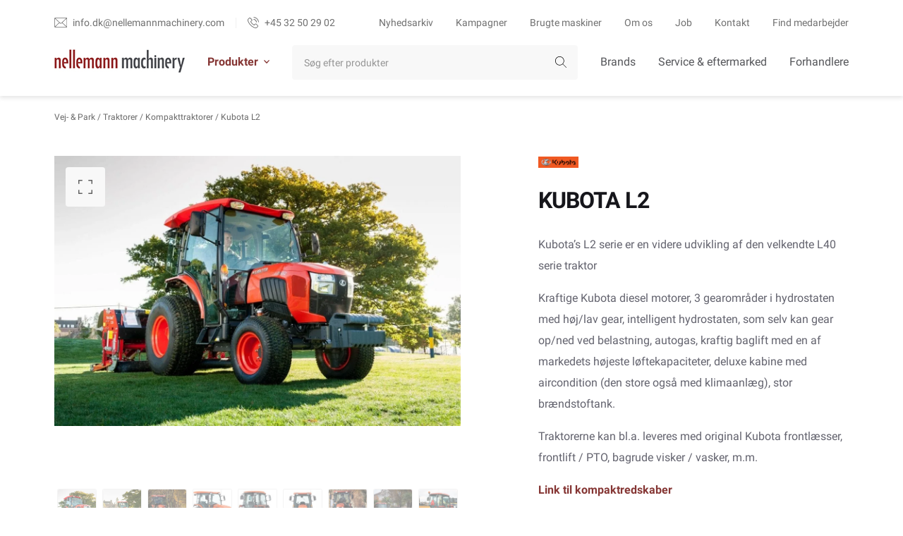

--- FILE ---
content_type: text/html; charset=UTF-8
request_url: https://nellemannmachinery.dk/produkt/kubota_l2_kompakttraktor/
body_size: 25129
content:
<!DOCTYPE html>
<html lang="da-DK">
<head><meta charset="UTF-8"><script>if(navigator.userAgent.match(/MSIE|Internet Explorer/i)||navigator.userAgent.match(/Trident\/7\..*?rv:11/i)){var href=document.location.href;if(!href.match(/[?&]nowprocket/)){if(href.indexOf("?")==-1){if(href.indexOf("#")==-1){document.location.href=href+"?nowprocket=1"}else{document.location.href=href.replace("#","?nowprocket=1#")}}else{if(href.indexOf("#")==-1){document.location.href=href+"&nowprocket=1"}else{document.location.href=href.replace("#","&nowprocket=1#")}}}}</script><script>(()=>{class RocketLazyLoadScripts{constructor(){this.v="2.0.4",this.userEvents=["keydown","keyup","mousedown","mouseup","mousemove","mouseover","mouseout","touchmove","touchstart","touchend","touchcancel","wheel","click","dblclick","input"],this.attributeEvents=["onblur","onclick","oncontextmenu","ondblclick","onfocus","onmousedown","onmouseenter","onmouseleave","onmousemove","onmouseout","onmouseover","onmouseup","onmousewheel","onscroll","onsubmit"]}async t(){this.i(),this.o(),/iP(ad|hone)/.test(navigator.userAgent)&&this.h(),this.u(),this.l(this),this.m(),this.k(this),this.p(this),this._(),await Promise.all([this.R(),this.L()]),this.lastBreath=Date.now(),this.S(this),this.P(),this.D(),this.O(),this.M(),await this.C(this.delayedScripts.normal),await this.C(this.delayedScripts.defer),await this.C(this.delayedScripts.async),await this.T(),await this.F(),await this.j(),await this.A(),window.dispatchEvent(new Event("rocket-allScriptsLoaded")),this.everythingLoaded=!0,this.lastTouchEnd&&await new Promise(t=>setTimeout(t,500-Date.now()+this.lastTouchEnd)),this.I(),this.H(),this.U(),this.W()}i(){this.CSPIssue=sessionStorage.getItem("rocketCSPIssue"),document.addEventListener("securitypolicyviolation",t=>{this.CSPIssue||"script-src-elem"!==t.violatedDirective||"data"!==t.blockedURI||(this.CSPIssue=!0,sessionStorage.setItem("rocketCSPIssue",!0))},{isRocket:!0})}o(){window.addEventListener("pageshow",t=>{this.persisted=t.persisted,this.realWindowLoadedFired=!0},{isRocket:!0}),window.addEventListener("pagehide",()=>{this.onFirstUserAction=null},{isRocket:!0})}h(){let t;function e(e){t=e}window.addEventListener("touchstart",e,{isRocket:!0}),window.addEventListener("touchend",function i(o){o.changedTouches[0]&&t.changedTouches[0]&&Math.abs(o.changedTouches[0].pageX-t.changedTouches[0].pageX)<10&&Math.abs(o.changedTouches[0].pageY-t.changedTouches[0].pageY)<10&&o.timeStamp-t.timeStamp<200&&(window.removeEventListener("touchstart",e,{isRocket:!0}),window.removeEventListener("touchend",i,{isRocket:!0}),"INPUT"===o.target.tagName&&"text"===o.target.type||(o.target.dispatchEvent(new TouchEvent("touchend",{target:o.target,bubbles:!0})),o.target.dispatchEvent(new MouseEvent("mouseover",{target:o.target,bubbles:!0})),o.target.dispatchEvent(new PointerEvent("click",{target:o.target,bubbles:!0,cancelable:!0,detail:1,clientX:o.changedTouches[0].clientX,clientY:o.changedTouches[0].clientY})),event.preventDefault()))},{isRocket:!0})}q(t){this.userActionTriggered||("mousemove"!==t.type||this.firstMousemoveIgnored?"keyup"===t.type||"mouseover"===t.type||"mouseout"===t.type||(this.userActionTriggered=!0,this.onFirstUserAction&&this.onFirstUserAction()):this.firstMousemoveIgnored=!0),"click"===t.type&&t.preventDefault(),t.stopPropagation(),t.stopImmediatePropagation(),"touchstart"===this.lastEvent&&"touchend"===t.type&&(this.lastTouchEnd=Date.now()),"click"===t.type&&(this.lastTouchEnd=0),this.lastEvent=t.type,t.composedPath&&t.composedPath()[0].getRootNode()instanceof ShadowRoot&&(t.rocketTarget=t.composedPath()[0]),this.savedUserEvents.push(t)}u(){this.savedUserEvents=[],this.userEventHandler=this.q.bind(this),this.userEvents.forEach(t=>window.addEventListener(t,this.userEventHandler,{passive:!1,isRocket:!0})),document.addEventListener("visibilitychange",this.userEventHandler,{isRocket:!0})}U(){this.userEvents.forEach(t=>window.removeEventListener(t,this.userEventHandler,{passive:!1,isRocket:!0})),document.removeEventListener("visibilitychange",this.userEventHandler,{isRocket:!0}),this.savedUserEvents.forEach(t=>{(t.rocketTarget||t.target).dispatchEvent(new window[t.constructor.name](t.type,t))})}m(){const t="return false",e=Array.from(this.attributeEvents,t=>"data-rocket-"+t),i="["+this.attributeEvents.join("],[")+"]",o="[data-rocket-"+this.attributeEvents.join("],[data-rocket-")+"]",s=(e,i,o)=>{o&&o!==t&&(e.setAttribute("data-rocket-"+i,o),e["rocket"+i]=new Function("event",o),e.setAttribute(i,t))};new MutationObserver(t=>{for(const n of t)"attributes"===n.type&&(n.attributeName.startsWith("data-rocket-")||this.everythingLoaded?n.attributeName.startsWith("data-rocket-")&&this.everythingLoaded&&this.N(n.target,n.attributeName.substring(12)):s(n.target,n.attributeName,n.target.getAttribute(n.attributeName))),"childList"===n.type&&n.addedNodes.forEach(t=>{if(t.nodeType===Node.ELEMENT_NODE)if(this.everythingLoaded)for(const i of[t,...t.querySelectorAll(o)])for(const t of i.getAttributeNames())e.includes(t)&&this.N(i,t.substring(12));else for(const e of[t,...t.querySelectorAll(i)])for(const t of e.getAttributeNames())this.attributeEvents.includes(t)&&s(e,t,e.getAttribute(t))})}).observe(document,{subtree:!0,childList:!0,attributeFilter:[...this.attributeEvents,...e]})}I(){this.attributeEvents.forEach(t=>{document.querySelectorAll("[data-rocket-"+t+"]").forEach(e=>{this.N(e,t)})})}N(t,e){const i=t.getAttribute("data-rocket-"+e);i&&(t.setAttribute(e,i),t.removeAttribute("data-rocket-"+e))}k(t){Object.defineProperty(HTMLElement.prototype,"onclick",{get(){return this.rocketonclick||null},set(e){this.rocketonclick=e,this.setAttribute(t.everythingLoaded?"onclick":"data-rocket-onclick","this.rocketonclick(event)")}})}S(t){function e(e,i){let o=e[i];e[i]=null,Object.defineProperty(e,i,{get:()=>o,set(s){t.everythingLoaded?o=s:e["rocket"+i]=o=s}})}e(document,"onreadystatechange"),e(window,"onload"),e(window,"onpageshow");try{Object.defineProperty(document,"readyState",{get:()=>t.rocketReadyState,set(e){t.rocketReadyState=e},configurable:!0}),document.readyState="loading"}catch(t){console.log("WPRocket DJE readyState conflict, bypassing")}}l(t){this.originalAddEventListener=EventTarget.prototype.addEventListener,this.originalRemoveEventListener=EventTarget.prototype.removeEventListener,this.savedEventListeners=[],EventTarget.prototype.addEventListener=function(e,i,o){o&&o.isRocket||!t.B(e,this)&&!t.userEvents.includes(e)||t.B(e,this)&&!t.userActionTriggered||e.startsWith("rocket-")||t.everythingLoaded?t.originalAddEventListener.call(this,e,i,o):(t.savedEventListeners.push({target:this,remove:!1,type:e,func:i,options:o}),"mouseenter"!==e&&"mouseleave"!==e||t.originalAddEventListener.call(this,e,t.savedUserEvents.push,o))},EventTarget.prototype.removeEventListener=function(e,i,o){o&&o.isRocket||!t.B(e,this)&&!t.userEvents.includes(e)||t.B(e,this)&&!t.userActionTriggered||e.startsWith("rocket-")||t.everythingLoaded?t.originalRemoveEventListener.call(this,e,i,o):t.savedEventListeners.push({target:this,remove:!0,type:e,func:i,options:o})}}J(t,e){this.savedEventListeners=this.savedEventListeners.filter(i=>{let o=i.type,s=i.target||window;return e!==o||t!==s||(this.B(o,s)&&(i.type="rocket-"+o),this.$(i),!1)})}H(){EventTarget.prototype.addEventListener=this.originalAddEventListener,EventTarget.prototype.removeEventListener=this.originalRemoveEventListener,this.savedEventListeners.forEach(t=>this.$(t))}$(t){t.remove?this.originalRemoveEventListener.call(t.target,t.type,t.func,t.options):this.originalAddEventListener.call(t.target,t.type,t.func,t.options)}p(t){let e;function i(e){return t.everythingLoaded?e:e.split(" ").map(t=>"load"===t||t.startsWith("load.")?"rocket-jquery-load":t).join(" ")}function o(o){function s(e){const s=o.fn[e];o.fn[e]=o.fn.init.prototype[e]=function(){return this[0]===window&&t.userActionTriggered&&("string"==typeof arguments[0]||arguments[0]instanceof String?arguments[0]=i(arguments[0]):"object"==typeof arguments[0]&&Object.keys(arguments[0]).forEach(t=>{const e=arguments[0][t];delete arguments[0][t],arguments[0][i(t)]=e})),s.apply(this,arguments),this}}if(o&&o.fn&&!t.allJQueries.includes(o)){const e={DOMContentLoaded:[],"rocket-DOMContentLoaded":[]};for(const t in e)document.addEventListener(t,()=>{e[t].forEach(t=>t())},{isRocket:!0});o.fn.ready=o.fn.init.prototype.ready=function(i){function s(){parseInt(o.fn.jquery)>2?setTimeout(()=>i.bind(document)(o)):i.bind(document)(o)}return"function"==typeof i&&(t.realDomReadyFired?!t.userActionTriggered||t.fauxDomReadyFired?s():e["rocket-DOMContentLoaded"].push(s):e.DOMContentLoaded.push(s)),o([])},s("on"),s("one"),s("off"),t.allJQueries.push(o)}e=o}t.allJQueries=[],o(window.jQuery),Object.defineProperty(window,"jQuery",{get:()=>e,set(t){o(t)}})}P(){const t=new Map;document.write=document.writeln=function(e){const i=document.currentScript,o=document.createRange(),s=i.parentElement;let n=t.get(i);void 0===n&&(n=i.nextSibling,t.set(i,n));const c=document.createDocumentFragment();o.setStart(c,0),c.appendChild(o.createContextualFragment(e)),s.insertBefore(c,n)}}async R(){return new Promise(t=>{this.userActionTriggered?t():this.onFirstUserAction=t})}async L(){return new Promise(t=>{document.addEventListener("DOMContentLoaded",()=>{this.realDomReadyFired=!0,t()},{isRocket:!0})})}async j(){return this.realWindowLoadedFired?Promise.resolve():new Promise(t=>{window.addEventListener("load",t,{isRocket:!0})})}M(){this.pendingScripts=[];this.scriptsMutationObserver=new MutationObserver(t=>{for(const e of t)e.addedNodes.forEach(t=>{"SCRIPT"!==t.tagName||t.noModule||t.isWPRocket||this.pendingScripts.push({script:t,promise:new Promise(e=>{const i=()=>{const i=this.pendingScripts.findIndex(e=>e.script===t);i>=0&&this.pendingScripts.splice(i,1),e()};t.addEventListener("load",i,{isRocket:!0}),t.addEventListener("error",i,{isRocket:!0}),setTimeout(i,1e3)})})})}),this.scriptsMutationObserver.observe(document,{childList:!0,subtree:!0})}async F(){await this.X(),this.pendingScripts.length?(await this.pendingScripts[0].promise,await this.F()):this.scriptsMutationObserver.disconnect()}D(){this.delayedScripts={normal:[],async:[],defer:[]},document.querySelectorAll("script[type$=rocketlazyloadscript]").forEach(t=>{t.hasAttribute("data-rocket-src")?t.hasAttribute("async")&&!1!==t.async?this.delayedScripts.async.push(t):t.hasAttribute("defer")&&!1!==t.defer||"module"===t.getAttribute("data-rocket-type")?this.delayedScripts.defer.push(t):this.delayedScripts.normal.push(t):this.delayedScripts.normal.push(t)})}async _(){await this.L();let t=[];document.querySelectorAll("script[type$=rocketlazyloadscript][data-rocket-src]").forEach(e=>{let i=e.getAttribute("data-rocket-src");if(i&&!i.startsWith("data:")){i.startsWith("//")&&(i=location.protocol+i);try{const o=new URL(i).origin;o!==location.origin&&t.push({src:o,crossOrigin:e.crossOrigin||"module"===e.getAttribute("data-rocket-type")})}catch(t){}}}),t=[...new Map(t.map(t=>[JSON.stringify(t),t])).values()],this.Y(t,"preconnect")}async G(t){if(await this.K(),!0!==t.noModule||!("noModule"in HTMLScriptElement.prototype))return new Promise(e=>{let i;function o(){(i||t).setAttribute("data-rocket-status","executed"),e()}try{if(navigator.userAgent.includes("Firefox/")||""===navigator.vendor||this.CSPIssue)i=document.createElement("script"),[...t.attributes].forEach(t=>{let e=t.nodeName;"type"!==e&&("data-rocket-type"===e&&(e="type"),"data-rocket-src"===e&&(e="src"),i.setAttribute(e,t.nodeValue))}),t.text&&(i.text=t.text),t.nonce&&(i.nonce=t.nonce),i.hasAttribute("src")?(i.addEventListener("load",o,{isRocket:!0}),i.addEventListener("error",()=>{i.setAttribute("data-rocket-status","failed-network"),e()},{isRocket:!0}),setTimeout(()=>{i.isConnected||e()},1)):(i.text=t.text,o()),i.isWPRocket=!0,t.parentNode.replaceChild(i,t);else{const i=t.getAttribute("data-rocket-type"),s=t.getAttribute("data-rocket-src");i?(t.type=i,t.removeAttribute("data-rocket-type")):t.removeAttribute("type"),t.addEventListener("load",o,{isRocket:!0}),t.addEventListener("error",i=>{this.CSPIssue&&i.target.src.startsWith("data:")?(console.log("WPRocket: CSP fallback activated"),t.removeAttribute("src"),this.G(t).then(e)):(t.setAttribute("data-rocket-status","failed-network"),e())},{isRocket:!0}),s?(t.fetchPriority="high",t.removeAttribute("data-rocket-src"),t.src=s):t.src="data:text/javascript;base64,"+window.btoa(unescape(encodeURIComponent(t.text)))}}catch(i){t.setAttribute("data-rocket-status","failed-transform"),e()}});t.setAttribute("data-rocket-status","skipped")}async C(t){const e=t.shift();return e?(e.isConnected&&await this.G(e),this.C(t)):Promise.resolve()}O(){this.Y([...this.delayedScripts.normal,...this.delayedScripts.defer,...this.delayedScripts.async],"preload")}Y(t,e){this.trash=this.trash||[];let i=!0;var o=document.createDocumentFragment();t.forEach(t=>{const s=t.getAttribute&&t.getAttribute("data-rocket-src")||t.src;if(s&&!s.startsWith("data:")){const n=document.createElement("link");n.href=s,n.rel=e,"preconnect"!==e&&(n.as="script",n.fetchPriority=i?"high":"low"),t.getAttribute&&"module"===t.getAttribute("data-rocket-type")&&(n.crossOrigin=!0),t.crossOrigin&&(n.crossOrigin=t.crossOrigin),t.integrity&&(n.integrity=t.integrity),t.nonce&&(n.nonce=t.nonce),o.appendChild(n),this.trash.push(n),i=!1}}),document.head.appendChild(o)}W(){this.trash.forEach(t=>t.remove())}async T(){try{document.readyState="interactive"}catch(t){}this.fauxDomReadyFired=!0;try{await this.K(),this.J(document,"readystatechange"),document.dispatchEvent(new Event("rocket-readystatechange")),await this.K(),document.rocketonreadystatechange&&document.rocketonreadystatechange(),await this.K(),this.J(document,"DOMContentLoaded"),document.dispatchEvent(new Event("rocket-DOMContentLoaded")),await this.K(),this.J(window,"DOMContentLoaded"),window.dispatchEvent(new Event("rocket-DOMContentLoaded"))}catch(t){console.error(t)}}async A(){try{document.readyState="complete"}catch(t){}try{await this.K(),this.J(document,"readystatechange"),document.dispatchEvent(new Event("rocket-readystatechange")),await this.K(),document.rocketonreadystatechange&&document.rocketonreadystatechange(),await this.K(),this.J(window,"load"),window.dispatchEvent(new Event("rocket-load")),await this.K(),window.rocketonload&&window.rocketonload(),await this.K(),this.allJQueries.forEach(t=>t(window).trigger("rocket-jquery-load")),await this.K(),this.J(window,"pageshow");const t=new Event("rocket-pageshow");t.persisted=this.persisted,window.dispatchEvent(t),await this.K(),window.rocketonpageshow&&window.rocketonpageshow({persisted:this.persisted})}catch(t){console.error(t)}}async K(){Date.now()-this.lastBreath>45&&(await this.X(),this.lastBreath=Date.now())}async X(){return document.hidden?new Promise(t=>setTimeout(t)):new Promise(t=>requestAnimationFrame(t))}B(t,e){return e===document&&"readystatechange"===t||(e===document&&"DOMContentLoaded"===t||(e===window&&"DOMContentLoaded"===t||(e===window&&"load"===t||e===window&&"pageshow"===t)))}static run(){(new RocketLazyLoadScripts).t()}}RocketLazyLoadScripts.run()})();</script>
	
	<meta name="viewport" content="width=device-width, initial-scale=1, maximum-scale=1, user-scalable=0"/>
	<link rel="profile" href="https://gmpg.org/xfn/11">
	<meta name='robots' content='index, follow, max-image-preview:large, max-snippet:-1, max-video-preview:-1' />
	<style>img:is([sizes="auto" i], [sizes^="auto," i]) { contain-intrinsic-size: 3000px 1500px }</style>
	<link rel="alternate" hreflang="da" href="https://nellemannmachinery.dk/produkt/kubota_l2_kompakttraktor/" />
<link rel="alternate" hreflang="x-default" href="https://nellemannmachinery.dk/produkt/kubota_l2_kompakttraktor/" />

	<!-- This site is optimized with the Yoast SEO plugin v26.2 - https://yoast.com/wordpress/plugins/seo/ -->
	<title>Kubota L2 Kompakttraktor - Nellemann Machinery</title><link rel="preload" data-rocket-preload as="image" href="https://nellemannmachinery.dk/wp-content/uploads/2020/07/L2602_Grass_Side5-1-scaled-1200x798.webp" fetchpriority="high">
	<meta name="description" content="Kubota L2 kompakttraktor, sæde med luftaffjedring, LCD-panel, HST Plus transmission, Common Rail-motor med ERG-ventil og partikelfilter." />
	<link rel="canonical" href="https://nellemannmachinery.dk/produkt/kubota_l2_kompakttraktor/" />
	<meta property="og:locale" content="da_DK" />
	<meta property="og:type" content="article" />
	<meta property="og:title" content="Kubota L2 Kompakttraktor - Nellemann Machinery" />
	<meta property="og:description" content="Kubota L2 kompakttraktor, sæde med luftaffjedring, LCD-panel, HST Plus transmission, Common Rail-motor med ERG-ventil og partikelfilter." />
	<meta property="og:url" content="https://nellemannmachinery.dk/produkt/kubota_l2_kompakttraktor/" />
	<meta property="og:site_name" content="Nellemann Machinery" />
	<meta property="article:publisher" content="https://www.facebook.com/Nellemann-Machinery-718705991612962" />
	<meta property="article:modified_time" content="2025-04-02T12:49:09+00:00" />
	<meta property="og:image" content="https://nellemannmachinery.dk/wp-content/uploads/2020/07/L2602_Grass_Side5-1-scaled.jpg" />
	<meta property="og:image:width" content="2000" />
	<meta property="og:image:height" content="1330" />
	<meta property="og:image:type" content="image/jpeg" />
	<meta name="twitter:card" content="summary_large_image" />
	<meta name="twitter:label1" content="Estimeret læsetid" />
	<meta name="twitter:data1" content="1 minut" />
	<!-- / Yoast SEO plugin. -->



<link rel="alternate" type="application/rss+xml" title="Nellemann Machinery &raquo; Feed" href="https://nellemannmachinery.dk/feed/" />
<link rel="alternate" type="application/rss+xml" title="Nellemann Machinery &raquo;-kommentar-feed" href="https://nellemannmachinery.dk/kommentar/feed/" />
<style id='wp-emoji-styles-inline-css' type='text/css'>

	img.wp-smiley, img.emoji {
		display: inline !important;
		border: none !important;
		box-shadow: none !important;
		height: 1em !important;
		width: 1em !important;
		margin: 0 0.07em !important;
		vertical-align: -0.1em !important;
		background: none !important;
		padding: 0 !important;
	}
</style>
<link rel='stylesheet' id='wp-block-library-css' href='https://nellemannmachinery.dk/wp-includes/css/dist/block-library/style.min.css?ver=6.8.3' type='text/css' media='all' />
<style id='classic-theme-styles-inline-css' type='text/css'>
/*! This file is auto-generated */
.wp-block-button__link{color:#fff;background-color:#32373c;border-radius:9999px;box-shadow:none;text-decoration:none;padding:calc(.667em + 2px) calc(1.333em + 2px);font-size:1.125em}.wp-block-file__button{background:#32373c;color:#fff;text-decoration:none}
</style>
<style id='global-styles-inline-css' type='text/css'>
:root{--wp--preset--aspect-ratio--square: 1;--wp--preset--aspect-ratio--4-3: 4/3;--wp--preset--aspect-ratio--3-4: 3/4;--wp--preset--aspect-ratio--3-2: 3/2;--wp--preset--aspect-ratio--2-3: 2/3;--wp--preset--aspect-ratio--16-9: 16/9;--wp--preset--aspect-ratio--9-16: 9/16;--wp--preset--color--black: #000000;--wp--preset--color--cyan-bluish-gray: #abb8c3;--wp--preset--color--white: #ffffff;--wp--preset--color--pale-pink: #f78da7;--wp--preset--color--vivid-red: #cf2e2e;--wp--preset--color--luminous-vivid-orange: #ff6900;--wp--preset--color--luminous-vivid-amber: #fcb900;--wp--preset--color--light-green-cyan: #7bdcb5;--wp--preset--color--vivid-green-cyan: #00d084;--wp--preset--color--pale-cyan-blue: #8ed1fc;--wp--preset--color--vivid-cyan-blue: #0693e3;--wp--preset--color--vivid-purple: #9b51e0;--wp--preset--gradient--vivid-cyan-blue-to-vivid-purple: linear-gradient(135deg,rgba(6,147,227,1) 0%,rgb(155,81,224) 100%);--wp--preset--gradient--light-green-cyan-to-vivid-green-cyan: linear-gradient(135deg,rgb(122,220,180) 0%,rgb(0,208,130) 100%);--wp--preset--gradient--luminous-vivid-amber-to-luminous-vivid-orange: linear-gradient(135deg,rgba(252,185,0,1) 0%,rgba(255,105,0,1) 100%);--wp--preset--gradient--luminous-vivid-orange-to-vivid-red: linear-gradient(135deg,rgba(255,105,0,1) 0%,rgb(207,46,46) 100%);--wp--preset--gradient--very-light-gray-to-cyan-bluish-gray: linear-gradient(135deg,rgb(238,238,238) 0%,rgb(169,184,195) 100%);--wp--preset--gradient--cool-to-warm-spectrum: linear-gradient(135deg,rgb(74,234,220) 0%,rgb(151,120,209) 20%,rgb(207,42,186) 40%,rgb(238,44,130) 60%,rgb(251,105,98) 80%,rgb(254,248,76) 100%);--wp--preset--gradient--blush-light-purple: linear-gradient(135deg,rgb(255,206,236) 0%,rgb(152,150,240) 100%);--wp--preset--gradient--blush-bordeaux: linear-gradient(135deg,rgb(254,205,165) 0%,rgb(254,45,45) 50%,rgb(107,0,62) 100%);--wp--preset--gradient--luminous-dusk: linear-gradient(135deg,rgb(255,203,112) 0%,rgb(199,81,192) 50%,rgb(65,88,208) 100%);--wp--preset--gradient--pale-ocean: linear-gradient(135deg,rgb(255,245,203) 0%,rgb(182,227,212) 50%,rgb(51,167,181) 100%);--wp--preset--gradient--electric-grass: linear-gradient(135deg,rgb(202,248,128) 0%,rgb(113,206,126) 100%);--wp--preset--gradient--midnight: linear-gradient(135deg,rgb(2,3,129) 0%,rgb(40,116,252) 100%);--wp--preset--font-size--small: 13px;--wp--preset--font-size--medium: 20px;--wp--preset--font-size--large: 36px;--wp--preset--font-size--x-large: 42px;--wp--preset--spacing--20: 0.44rem;--wp--preset--spacing--30: 0.67rem;--wp--preset--spacing--40: 1rem;--wp--preset--spacing--50: 1.5rem;--wp--preset--spacing--60: 2.25rem;--wp--preset--spacing--70: 3.38rem;--wp--preset--spacing--80: 5.06rem;--wp--preset--shadow--natural: 6px 6px 9px rgba(0, 0, 0, 0.2);--wp--preset--shadow--deep: 12px 12px 50px rgba(0, 0, 0, 0.4);--wp--preset--shadow--sharp: 6px 6px 0px rgba(0, 0, 0, 0.2);--wp--preset--shadow--outlined: 6px 6px 0px -3px rgba(255, 255, 255, 1), 6px 6px rgba(0, 0, 0, 1);--wp--preset--shadow--crisp: 6px 6px 0px rgba(0, 0, 0, 1);}:where(.is-layout-flex){gap: 0.5em;}:where(.is-layout-grid){gap: 0.5em;}body .is-layout-flex{display: flex;}.is-layout-flex{flex-wrap: wrap;align-items: center;}.is-layout-flex > :is(*, div){margin: 0;}body .is-layout-grid{display: grid;}.is-layout-grid > :is(*, div){margin: 0;}:where(.wp-block-columns.is-layout-flex){gap: 2em;}:where(.wp-block-columns.is-layout-grid){gap: 2em;}:where(.wp-block-post-template.is-layout-flex){gap: 1.25em;}:where(.wp-block-post-template.is-layout-grid){gap: 1.25em;}.has-black-color{color: var(--wp--preset--color--black) !important;}.has-cyan-bluish-gray-color{color: var(--wp--preset--color--cyan-bluish-gray) !important;}.has-white-color{color: var(--wp--preset--color--white) !important;}.has-pale-pink-color{color: var(--wp--preset--color--pale-pink) !important;}.has-vivid-red-color{color: var(--wp--preset--color--vivid-red) !important;}.has-luminous-vivid-orange-color{color: var(--wp--preset--color--luminous-vivid-orange) !important;}.has-luminous-vivid-amber-color{color: var(--wp--preset--color--luminous-vivid-amber) !important;}.has-light-green-cyan-color{color: var(--wp--preset--color--light-green-cyan) !important;}.has-vivid-green-cyan-color{color: var(--wp--preset--color--vivid-green-cyan) !important;}.has-pale-cyan-blue-color{color: var(--wp--preset--color--pale-cyan-blue) !important;}.has-vivid-cyan-blue-color{color: var(--wp--preset--color--vivid-cyan-blue) !important;}.has-vivid-purple-color{color: var(--wp--preset--color--vivid-purple) !important;}.has-black-background-color{background-color: var(--wp--preset--color--black) !important;}.has-cyan-bluish-gray-background-color{background-color: var(--wp--preset--color--cyan-bluish-gray) !important;}.has-white-background-color{background-color: var(--wp--preset--color--white) !important;}.has-pale-pink-background-color{background-color: var(--wp--preset--color--pale-pink) !important;}.has-vivid-red-background-color{background-color: var(--wp--preset--color--vivid-red) !important;}.has-luminous-vivid-orange-background-color{background-color: var(--wp--preset--color--luminous-vivid-orange) !important;}.has-luminous-vivid-amber-background-color{background-color: var(--wp--preset--color--luminous-vivid-amber) !important;}.has-light-green-cyan-background-color{background-color: var(--wp--preset--color--light-green-cyan) !important;}.has-vivid-green-cyan-background-color{background-color: var(--wp--preset--color--vivid-green-cyan) !important;}.has-pale-cyan-blue-background-color{background-color: var(--wp--preset--color--pale-cyan-blue) !important;}.has-vivid-cyan-blue-background-color{background-color: var(--wp--preset--color--vivid-cyan-blue) !important;}.has-vivid-purple-background-color{background-color: var(--wp--preset--color--vivid-purple) !important;}.has-black-border-color{border-color: var(--wp--preset--color--black) !important;}.has-cyan-bluish-gray-border-color{border-color: var(--wp--preset--color--cyan-bluish-gray) !important;}.has-white-border-color{border-color: var(--wp--preset--color--white) !important;}.has-pale-pink-border-color{border-color: var(--wp--preset--color--pale-pink) !important;}.has-vivid-red-border-color{border-color: var(--wp--preset--color--vivid-red) !important;}.has-luminous-vivid-orange-border-color{border-color: var(--wp--preset--color--luminous-vivid-orange) !important;}.has-luminous-vivid-amber-border-color{border-color: var(--wp--preset--color--luminous-vivid-amber) !important;}.has-light-green-cyan-border-color{border-color: var(--wp--preset--color--light-green-cyan) !important;}.has-vivid-green-cyan-border-color{border-color: var(--wp--preset--color--vivid-green-cyan) !important;}.has-pale-cyan-blue-border-color{border-color: var(--wp--preset--color--pale-cyan-blue) !important;}.has-vivid-cyan-blue-border-color{border-color: var(--wp--preset--color--vivid-cyan-blue) !important;}.has-vivid-purple-border-color{border-color: var(--wp--preset--color--vivid-purple) !important;}.has-vivid-cyan-blue-to-vivid-purple-gradient-background{background: var(--wp--preset--gradient--vivid-cyan-blue-to-vivid-purple) !important;}.has-light-green-cyan-to-vivid-green-cyan-gradient-background{background: var(--wp--preset--gradient--light-green-cyan-to-vivid-green-cyan) !important;}.has-luminous-vivid-amber-to-luminous-vivid-orange-gradient-background{background: var(--wp--preset--gradient--luminous-vivid-amber-to-luminous-vivid-orange) !important;}.has-luminous-vivid-orange-to-vivid-red-gradient-background{background: var(--wp--preset--gradient--luminous-vivid-orange-to-vivid-red) !important;}.has-very-light-gray-to-cyan-bluish-gray-gradient-background{background: var(--wp--preset--gradient--very-light-gray-to-cyan-bluish-gray) !important;}.has-cool-to-warm-spectrum-gradient-background{background: var(--wp--preset--gradient--cool-to-warm-spectrum) !important;}.has-blush-light-purple-gradient-background{background: var(--wp--preset--gradient--blush-light-purple) !important;}.has-blush-bordeaux-gradient-background{background: var(--wp--preset--gradient--blush-bordeaux) !important;}.has-luminous-dusk-gradient-background{background: var(--wp--preset--gradient--luminous-dusk) !important;}.has-pale-ocean-gradient-background{background: var(--wp--preset--gradient--pale-ocean) !important;}.has-electric-grass-gradient-background{background: var(--wp--preset--gradient--electric-grass) !important;}.has-midnight-gradient-background{background: var(--wp--preset--gradient--midnight) !important;}.has-small-font-size{font-size: var(--wp--preset--font-size--small) !important;}.has-medium-font-size{font-size: var(--wp--preset--font-size--medium) !important;}.has-large-font-size{font-size: var(--wp--preset--font-size--large) !important;}.has-x-large-font-size{font-size: var(--wp--preset--font-size--x-large) !important;}
:where(.wp-block-post-template.is-layout-flex){gap: 1.25em;}:where(.wp-block-post-template.is-layout-grid){gap: 1.25em;}
:where(.wp-block-columns.is-layout-flex){gap: 2em;}:where(.wp-block-columns.is-layout-grid){gap: 2em;}
:root :where(.wp-block-pullquote){font-size: 1.5em;line-height: 1.6;}
</style>
<link rel='stylesheet' id='photoswipe-css' href='https://nellemannmachinery.dk/wp-content/plugins/woocommerce/assets/css/photoswipe/photoswipe.min.css?ver=10.3.7' type='text/css' media='all' />
<link rel='stylesheet' id='photoswipe-default-skin-css' href='https://nellemannmachinery.dk/wp-content/plugins/woocommerce/assets/css/photoswipe/default-skin/default-skin.min.css?ver=10.3.7' type='text/css' media='all' />
<link data-minify="1" rel='stylesheet' id='woocommerce-layout-css' href='https://nellemannmachinery.dk/wp-content/cache/min/1/wp-content/plugins/woocommerce/assets/css/woocommerce-layout.css?ver=1766438738' type='text/css' media='all' />
<link data-minify="1" rel='stylesheet' id='woocommerce-smallscreen-css' href='https://nellemannmachinery.dk/wp-content/cache/min/1/wp-content/plugins/woocommerce/assets/css/woocommerce-smallscreen.css?ver=1766438738' type='text/css' media='only screen and (max-width: 768px)' />
<link data-minify="1" rel='stylesheet' id='woocommerce-general-css' href='https://nellemannmachinery.dk/wp-content/cache/min/1/wp-content/plugins/woocommerce/assets/css/woocommerce.css?ver=1766438738' type='text/css' media='all' />
<style id='woocommerce-inline-inline-css' type='text/css'>
.woocommerce form .form-row .required { visibility: visible; }
</style>
<link data-minify="1" rel='stylesheet' id='brands-styles-css' href='https://nellemannmachinery.dk/wp-content/cache/min/1/wp-content/plugins/woocommerce/assets/css/brands.css?ver=1766438738' type='text/css' media='all' />
<link data-minify="1" rel='stylesheet' id='mtt-wordpress-theme_style-css' href='https://nellemannmachinery.dk/wp-content/cache/min/1/wp-content/themes/mtt-wordpress-theme/public/build/css/style.css?ver=1766438738' type='text/css' media='all' />
<link rel='stylesheet' id='mtt-wordpress-theme_glide_core_min-css' href='https://nellemannmachinery.dk/wp-content/themes/mtt-wordpress-theme/public/external/glide.core.min.css?ver=1.10.0' type='text/css' media='all' />
<script type="text/javascript" id="wpml-cookie-js-extra">
/* <![CDATA[ */
var wpml_cookies = {"wp-wpml_current_language":{"value":"da","expires":1,"path":"\/"}};
var wpml_cookies = {"wp-wpml_current_language":{"value":"da","expires":1,"path":"\/"}};
/* ]]> */
</script>
<script type="rocketlazyloadscript" data-minify="1" data-rocket-type="text/javascript" data-rocket-src="https://nellemannmachinery.dk/wp-content/cache/min/1/wp-content/plugins/sitepress-multilingual-cms/res/js/cookies/language-cookie.js?ver=1752221221" id="wpml-cookie-js" defer="defer" data-wp-strategy="defer"></script>
<script type="rocketlazyloadscript" data-rocket-type="text/javascript" data-rocket-src="https://nellemannmachinery.dk/wp-includes/js/tinymce/tinymce.min.js?ver=49110-20250317" id="wp-tinymce-root-js" data-rocket-defer defer></script>
<script type="rocketlazyloadscript" data-rocket-type="text/javascript" data-rocket-src="https://nellemannmachinery.dk/wp-includes/js/tinymce/plugins/compat3x/plugin.min.js?ver=49110-20250317" id="wp-tinymce-js" data-rocket-defer defer></script>
<script type="text/javascript" src="https://nellemannmachinery.dk/wp-includes/js/jquery/jquery.min.js?ver=3.7.1" id="jquery-core-js"></script>
<script type="rocketlazyloadscript" data-rocket-type="text/javascript" data-rocket-src="https://nellemannmachinery.dk/wp-includes/js/jquery/jquery-migrate.min.js?ver=3.4.1" id="jquery-migrate-js" data-rocket-defer defer></script>
<script type="rocketlazyloadscript" data-rocket-type="text/javascript" data-rocket-src="https://nellemannmachinery.dk/wp-content/plugins/woocommerce/assets/js/jquery-blockui/jquery.blockUI.min.js?ver=2.7.0-wc.10.3.7" id="wc-jquery-blockui-js" defer="defer" data-wp-strategy="defer"></script>
<script type="text/javascript" id="wc-add-to-cart-js-extra">
/* <![CDATA[ */
var wc_add_to_cart_params = {"ajax_url":"\/wp-admin\/admin-ajax.php","wc_ajax_url":"\/?wc-ajax=%%endpoint%%","i18n_view_cart":"Se kurv","cart_url":"https:\/\/nellemannmachinery.dk\/kurv\/","is_cart":"","cart_redirect_after_add":"no"};
/* ]]> */
</script>
<script type="rocketlazyloadscript" data-rocket-type="text/javascript" data-rocket-src="https://nellemannmachinery.dk/wp-content/plugins/woocommerce/assets/js/frontend/add-to-cart.min.js?ver=10.3.7" id="wc-add-to-cart-js" defer="defer" data-wp-strategy="defer"></script>
<script type="text/javascript" src="https://nellemannmachinery.dk/wp-content/plugins/woocommerce/assets/js/zoom/jquery.zoom.min.js?ver=1.7.21-wc.10.3.7" id="wc-zoom-js" defer="defer" data-wp-strategy="defer"></script>
<script type="text/javascript" src="https://nellemannmachinery.dk/wp-content/plugins/woocommerce/assets/js/flexslider/jquery.flexslider.min.js?ver=2.7.2-wc.10.3.7" id="wc-flexslider-js" defer="defer" data-wp-strategy="defer"></script>
<script type="text/javascript" src="https://nellemannmachinery.dk/wp-content/plugins/woocommerce/assets/js/photoswipe/photoswipe.min.js?ver=4.1.1-wc.10.3.7" id="wc-photoswipe-js" defer="defer" data-wp-strategy="defer"></script>
<script type="text/javascript" src="https://nellemannmachinery.dk/wp-content/plugins/woocommerce/assets/js/photoswipe/photoswipe-ui-default.min.js?ver=4.1.1-wc.10.3.7" id="wc-photoswipe-ui-default-js" defer="defer" data-wp-strategy="defer"></script>
<script type="text/javascript" id="wc-single-product-js-extra">
/* <![CDATA[ */
var wc_single_product_params = {"i18n_required_rating_text":"V\u00e6lg venligst en bed\u00f8mmelse","i18n_rating_options":["1 ud af 5 stjerner","2 ud af 5 stjerner","3 ud af 5 stjerner","4 ud af 5 stjerner","5 ud af 5 stjerner"],"i18n_product_gallery_trigger_text":"Se billedgalleri i fuld sk\u00e6rm","review_rating_required":"yes","flexslider":{"rtl":false,"animation":"slide","smoothHeight":true,"directionNav":false,"controlNav":"thumbnails","slideshow":false,"animationSpeed":500,"animationLoop":false,"allowOneSlide":false},"zoom_enabled":"1","zoom_options":[],"photoswipe_enabled":"1","photoswipe_options":{"shareEl":false,"closeOnScroll":false,"history":false,"hideAnimationDuration":0,"showAnimationDuration":0},"flexslider_enabled":"1"};
/* ]]> */
</script>
<script type="text/javascript" src="https://nellemannmachinery.dk/wp-content/plugins/woocommerce/assets/js/frontend/single-product.min.js?ver=10.3.7" id="wc-single-product-js" defer="defer" data-wp-strategy="defer"></script>
<script type="rocketlazyloadscript" data-rocket-type="text/javascript" data-rocket-src="https://nellemannmachinery.dk/wp-content/plugins/woocommerce/assets/js/js-cookie/js.cookie.min.js?ver=2.1.4-wc.10.3.7" id="wc-js-cookie-js" defer="defer" data-wp-strategy="defer"></script>
<script type="text/javascript" id="woocommerce-js-extra">
/* <![CDATA[ */
var woocommerce_params = {"ajax_url":"\/wp-admin\/admin-ajax.php","wc_ajax_url":"\/?wc-ajax=%%endpoint%%","i18n_password_show":"Vis adgangskode","i18n_password_hide":"Skjul adgangskode"};
/* ]]> */
</script>
<script type="rocketlazyloadscript" data-rocket-type="text/javascript" data-rocket-src="https://nellemannmachinery.dk/wp-content/plugins/woocommerce/assets/js/frontend/woocommerce.min.js?ver=10.3.7" id="woocommerce-js" defer="defer" data-wp-strategy="defer"></script>
<script type="text/javascript" id="wpml-xdomain-data-js-extra">
/* <![CDATA[ */
var wpml_xdomain_data = {"css_selector":"wpml-ls-item","ajax_url":"https:\/\/nellemannmachinery.dk\/wp-admin\/admin-ajax.php","current_lang":"da","_nonce":"54da223ee3"};
/* ]]> */
</script>
<script type="rocketlazyloadscript" data-minify="1" data-rocket-type="text/javascript" data-rocket-src="https://nellemannmachinery.dk/wp-content/cache/min/1/wp-content/plugins/sitepress-multilingual-cms/res/js/xdomain-data.js?ver=1752221221" id="wpml-xdomain-data-js" defer="defer" data-wp-strategy="defer"></script>
<link rel="https://api.w.org/" href="https://nellemannmachinery.dk/wp-json/" /><link rel="alternate" title="JSON" type="application/json" href="https://nellemannmachinery.dk/wp-json/wp/v2/product/2210" /><link rel="EditURI" type="application/rsd+xml" title="RSD" href="https://nellemannmachinery.dk/xmlrpc.php?rsd" />
<meta name="generator" content="WordPress 6.8.3" />
<meta name="generator" content="WooCommerce 10.3.7" />
<link rel='shortlink' href='https://nellemannmachinery.dk/?p=2210' />
<link rel="alternate" title="oEmbed (JSON)" type="application/json+oembed" href="https://nellemannmachinery.dk/wp-json/oembed/1.0/embed?url=https%3A%2F%2Fnellemannmachinery.dk%2Fprodukt%2Fkubota_l2_kompakttraktor%2F" />
<link rel="alternate" title="oEmbed (XML)" type="text/xml+oembed" href="https://nellemannmachinery.dk/wp-json/oembed/1.0/embed?url=https%3A%2F%2Fnellemannmachinery.dk%2Fprodukt%2Fkubota_l2_kompakttraktor%2F&#038;format=xml" />
<meta name="generator" content="WPML ver:4.8.4 stt:12,38,50;" />
<script type="rocketlazyloadscript">
function LoadCookieInformation() {
var ciLanguage = "DA";
if (window.location.href.indexOf(".no") > -1) {
ciLanguage = "NB";
}
if (window.location.href.indexOf(".se") > -1) {
ciLanguage = "SV";
}
var s = document.createElement('script');
s.id = "CookieConsent";
s.src = "https://policy.app.cookieinformation.com/uc.js";
s.type = "text/javascript";
s.setAttribute("data-gcm-version","2.0");
s.setAttribute("data-culture",ciLanguage);
s.async = false;
document.getElementsByTagName('head')[0].appendChild(s);
}

LoadCookieInformation();
</script>
<!-- Google Tag Manager -->
<script type="rocketlazyloadscript">(function(w,d,s,l,i){w[l]=w[l]||[];w[l].push({'gtm.start':
new Date().getTime(),event:'gtm.js'});var f=d.getElementsByTagName(s)[0],
j=d.createElement(s),dl=l!='dataLayer'?'&l='+l:'';j.async=true;j.src=
'https://www.googletagmanager.com/gtm.js?id='+i+dl;f.parentNode.insertBefore(j,f);
})(window,document,'script','dataLayer','GTM-KKWK3ZS');</script>
<!-- End Google Tag Manager -->


	<noscript><style>.woocommerce-product-gallery{ opacity: 1 !important; }</style></noscript>
	

<script type="application/ld+json" class="saswp-schema-markup-output">
[{"@context":"https:\/\/schema.org\/","@graph":[{"@context":"https:\/\/schema.org\/","@type":"SiteNavigationElement","@id":"https:\/\/nellemannmachinery.dk\/#brands","name":"Brands","url":"https:\/\/nellemannmachinery.dk\/brands\/"},{"@context":"https:\/\/schema.org\/","@type":"SiteNavigationElement","@id":"https:\/\/nellemannmachinery.dk\/#service-eftermarked","name":"Service &#038; eftermarked","url":"https:\/\/nellemannmachinery.dk\/service-eftermarked\/"},{"@context":"https:\/\/schema.org\/","@type":"SiteNavigationElement","@id":"https:\/\/nellemannmachinery.dk\/#forhandlere","name":"Forhandlere","url":"https:\/\/nellemannmachinery.dk\/forhandlere\/"}]},

{"@context":"https:\/\/schema.org\/","@type":"BreadcrumbList","@id":"https:\/\/nellemannmachinery.dk\/produkt\/kubota_l2_kompakttraktor\/#breadcrumb","itemListElement":[{"@type":"ListItem","position":1,"item":{"@id":"https:\/\/nellemannmachinery.dk","name":"Nellemann Machinery"}},{"@type":"ListItem","position":2,"item":{"@id":"https:\/\/nellemannmachinery.dk\/shop\/","name":"Varer"}},{"@type":"ListItem","position":3,"item":{"@id":"https:\/\/nellemannmachinery.dk\/produkt-kategori\/kompakttraktorer\/","name":"Kompakttraktorer"}},{"@type":"ListItem","position":4,"item":{"@id":"https:\/\/nellemannmachinery.dk\/produkt\/kubota_l2_kompakttraktor\/","name":"Kubota L2 Kompakttraktor - Nellemann Machinery"}}]},

{"@context":"https:\/\/schema.org\/","@type":"Product","@id":"https:\/\/nellemannmachinery.dk\/produkt\/kubota_l2_kompakttraktor\/#Product","url":"https:\/\/nellemannmachinery.dk\/produkt\/kubota_l2_kompakttraktor\/","name":"Kubota L2","sku":"2210","description":"Kubota L2 kompakttraktor, s\u00e6de med luftaffjedring, LCD-panel, HST Plus transmission, Common Rail-motor med ERG-ventil og partikelfilter.","offers":{"@type":"Offer","availability":"https:\/\/schema.org\/InStock","price":"0","priceCurrency":"DKK","url":"https:\/\/nellemannmachinery.dk\/produkt\/kubota_l2_kompakttraktor\/","priceValidUntil":"2026-04-02T12:49:09+00:00","seller":{"@type":"Organization","name":"Nellemann Machinery"}},"mpn":"2210","brand":{"@type":"Brand","name":"Kubota"},"aggregateRating":{"@type":"AggregateRating","ratingValue":"5","reviewCount":1},"review":[{"@type":"Review","author":{"@type":"Person","name":"Charlotte Hagedorn"},"datePublished":"2020-07-01T09:52:50+02:00","description":"Kubota L2 kompakttraktor, s\u00e6de med luftaffjedring, LCD-panel, HST Plus transmission, Common Rail-motor med ERG-ventil og partikelfilter.","reviewRating":{"@type":"Rating","bestRating":"5","ratingValue":"5","worstRating":"1"}}],"image":[{"@type":"ImageObject","@id":"https:\/\/nellemannmachinery.dk\/produkt\/kubota_l2_kompakttraktor\/#primaryimage","url":"https:\/\/nellemannmachinery.dk\/wp-content\/uploads\/2020\/07\/L2602_Grass_Side5-1-scaled.jpg","width":"2000","height":"1330"},{"@type":"ImageObject","url":"https:\/\/nellemannmachinery.dk\/wp-content\/uploads\/2020\/07\/L2602_Grass_Side5-1-scaled-1200x900.jpg","width":"1200","height":"900"},{"@type":"ImageObject","url":"https:\/\/nellemannmachinery.dk\/wp-content\/uploads\/2020\/07\/L2602_Grass_Side5-1-scaled-1200x675.jpg","width":"1200","height":"675"},{"@type":"ImageObject","url":"https:\/\/nellemannmachinery.dk\/wp-content\/uploads\/2020\/07\/L2602_Grass_Side5-1-scaled-1330x1330.jpg","width":"1330","height":"1330"}]}]
</script>

		<style type="text/css" id="wp-custom-css">
			.contactform_messagefield{
	width:100% !important;
}


.norwayheader  > div > section > div.mtt-cover-widget__inner.page_container > div > h1
{
	color:white !important;
}


.no-image-desktop picture, 
.no-image-desktop img {
	display: none;
}

@media screen and (max-width: 770px) {
	.no-image-desktop picture, 
.no-image-desktop img {
	display: inline-block;
}
}



  
input[name="custom_fields[SAMTYKKEEPOST]"] {
   -webkit-appearance:auto !important;
}

/* Kontaktlänkar */
.nm-contact a {
  color: #853634 !important;
  text-decoration: none !important;
  transition: color 0.3s ease !important;
}

.nm-contact a:hover {
  color: #5e2422 !important;
  text-decoration: underline !important;
}

/* Tre kolumner för bilder – responsiv */
.nm-image-columns-3 {
  display: flex;
  flex-wrap: wrap;
  gap: 16px;
  justify-content: space-between;
}

.nm-image-columns-3 > div {
  flex: 1 1 30%;
}

@media screen and (max-width: 800px) {
  .nm-image-columns-3 {
    flex-direction: column;
  }

  .nm-image-columns-3 > div {
    flex: 1 1 100%;
  }
}

		</style>
		<noscript><style id="rocket-lazyload-nojs-css">.rll-youtube-player, [data-lazy-src]{display:none !important;}</style></noscript>	<link rel="apple-touch-icon" sizes="180x180" href="https://nellemannmachinery.dk/wp-content/themes/mtt-wordpress-theme/public/img/favicon/apple-touch-icon.png">
<link rel="icon" type="image/png" sizes="32x32" href="https://nellemannmachinery.dk/wp-content/themes/mtt-wordpress-theme/public/img/favicon/favicon-32x32.png">
<link rel="icon" type="image/png" sizes="16x16" href="https://nellemannmachinery.dk/wp-content/themes/mtt-wordpress-theme/public/img/favicon/favicon-16x16.png">
<link rel="manifest" href="https://nellemannmachinery.dk/wp-content/themes/mtt-wordpress-theme/public/img/favicon/site.webmanifest">
<link rel="mask-icon" href="https://nellemannmachinery.dk/wp-content/themes/mtt-wordpress-theme/public/img/favicon/safari-pinned-tab.svg" color="#5bbad5">
<meta name="msapplication-TileColor" content="#ffffff">
<meta name="theme-color" content="#ffffff">
	<meta name="google-site-verification" content="q3cMN2YT55I_VLDOeoozpPSlf8xfGTc9HOCK3lnx05U" /><style id="rocket-lazyrender-inline-css">[data-wpr-lazyrender] {content-visibility: auto;}</style><meta name="generator" content="WP Rocket 3.20.0.3" data-wpr-features="wpr_delay_js wpr_defer_js wpr_minify_js wpr_lazyload_iframes wpr_automatic_lazy_rendering wpr_oci wpr_image_dimensions wpr_cache_webp wpr_minify_css wpr_preload_links wpr_desktop" /></head>
<body class="wp-singular product-template-default single single-product postid-2210 wp-theme-mtt-wordpress-theme theme-mtt-wordpress-theme woocommerce woocommerce-page woocommerce-no-js" data-title="Kubota L2" data-url="https://nellemannmachinery.dk/produkt/kubota_l2_kompakttraktor/">
<!-- Google Tag Manager (noscript) -->
<noscript><iframe src="https://www.googletagmanager.com/ns.html?id=GTM-KKWK3ZS"
height="0" width="0" style="display:none;visibility:hidden"></iframe></noscript>
<!-- End Google Tag Manager (noscript) -->
<header  id="main_header" class="site-header">

	<div  class="site-header__topbar">
		<div  class="site-header__topbar-inner page_container">

			<div class="site-header__topbar-left">
				
    <div class="site-header__contact-wrap">
                    <a href="/cdn-cgi/l/email-protection#96fff8f0f9b8f2fdd6f8f3fafaf3fbf7f8f8fbf7f5fefff8f3e4efb8f5f9fb" class="site-header__contact-icon">
                <img width="18" height="14" src="https://nellemannmachinery.dk/wp-content/themes/mtt-wordpress-theme/public/img/icons/nav/mail.svg" class="email" alt="mail icon">
                <span><span class="__cf_email__" data-cfemail="96fff8f0f9b8f2fdd6f8f3fafaf3fbf7f8f8fbf7f5fefff8f3e4efb8f5f9fb">[email&#160;protected]</span></span>
            </a>
                            <span class="site-header__contact-separator"></span>
                            <a href="tel:+45 32 50 29 02" class="site-header__contact-icon">
                <img width="15" height="16" src="https://nellemannmachinery.dk/wp-content/themes/mtt-wordpress-theme/public/img/icons/nav/phone.svg" class="phone" alt="phone icon">
                <span>+45 32 50 29 02</span>
            </a>
                    </div>

			</div>

			<div class="site-header__topbar-right">
				<ul id="menu-top-menu" class="menu"><li id="menu-item-7149" class="menu-item menu-item-type-post_type menu-item-object-page menu-item-7149"><a href="https://nellemannmachinery.dk/nyhedsarkiv/">Nyhedsarkiv</a></li>
<li id="menu-item-20578" class="menu-item menu-item-type-post_type menu-item-object-page menu-item-20578"><a href="https://nellemannmachinery.dk/kampagner/">Kampagner</a></li>
<li id="menu-item-8415" class="menu-item menu-item-type-post_type menu-item-object-page menu-item-8415"><a href="https://nellemannmachinery.dk/brugte-maskiner/">Brugte maskiner</a></li>
<li id="menu-item-5424" class="menu-item menu-item-type-post_type menu-item-object-page menu-item-5424"><a href="https://nellemannmachinery.dk/om-os/">Om os</a></li>
<li id="menu-item-21332" class="menu-item menu-item-type-custom menu-item-object-custom menu-item-21332"><a href="https://candidate.hr-manager.net/vacancies/list.aspx?customer=nellemann_tr">Job</a></li>
<li id="menu-item-10996" class="menu-item menu-item-type-post_type menu-item-object-page menu-item-10996"><a href="https://nellemannmachinery.dk/kontakt/">Kontakt</a></li>
<li id="menu-item-5118" class="menu-item menu-item-type-post_type menu-item-object-page menu-item-5118"><a href="https://nellemannmachinery.dk/kontakt/find-medarbejder/">Find medarbejder</a></li>
</ul>			</div>

		</div>
	</div>

	<div  class="site-header__main nav-search">
		<div  class="site-header__main-inner page_container">

			<div class="site-header__main-left">
				<a href="https://nellemannmachinery.dk" title="Nellemann Machinery - " class="site-header__logo">
					<picture>
						<source srcset="https://nellemannmachinery.dk/wp-content/themes/mtt-wordpress-theme/public/img/logo-375.jpg" alt="Nellemann Machinery Logo" media="(max-width: 375px)">
						<source srcset="https://nellemannmachinery.dk/wp-content/themes/mtt-wordpress-theme/public/img/logo-580.jpg" alt="Nellemann Machinery Logo" media="(max-width: 580px)">
						<img src="https://nellemannmachinery.dk/wp-content/themes/mtt-wordpress-theme/public/img/logo.jpg" alt="Nellemann Machinery Logo">
					</picture>
				</a>
									<div class="site-header__mm-link">
						<a href="https://nellemannmachinery.dk/produkter/">
							Produkter							<img width="8" height="4" src="https://nellemannmachinery.dk/wp-content/themes/mtt-wordpress-theme/public/img/icons/nav/arrow-down-red.svg" alt="arrow">
						</a>
					</div>
				                <form action="https://nellemannmachinery.dk" role="search" method="get" id="header-search" class="nav-search__search-wrap" autocomplete="off">
					<input type="search" name="s" id="search-bar" placeholder="Søg efter produkter">
                    <div id="search-results" class="nav-search__search-results-outer"></div>
					<button type="submit" class="nav-search__search-button">
						<img width="16" height="16" src="https://nellemannmachinery.dk/wp-content/themes/mtt-wordpress-theme/public/img/icons/nav/search.svg" alt="search icon">
						<span>Søg</span>
					</button>
				</form>
			</div>

			<div class="site-header__main-right">
				<nav id="main_nav" class="site-header__main-nav">
											<div class="site-header__mobile-products-link">
							<a href="https://nellemannmachinery.dk/produkter/">Produkter</a>
						</div>
					<ul id="menu-main-menu" class="menu"><li id="menu-item-7804" class="menu-item menu-item-type-post_type menu-item-object-page menu-item-7804"><a href="https://nellemannmachinery.dk/brands/">Brands</a></li>
<li id="menu-item-193" class="menu-item menu-item-type-post_type menu-item-object-page menu-item-193"><a href="https://nellemannmachinery.dk/service-eftermarked/">Service &#038; eftermarked</a></li>
<li id="menu-item-192" class="menu-item menu-item-type-post_type menu-item-object-page menu-item-192"><a href="https://nellemannmachinery.dk/forhandlere/">Forhandlere</a></li>
</ul>                    <div id="mobile-nav">
                        <ul id="menu-top-menu-1" class="menu"><li class="menu-item menu-item-type-post_type menu-item-object-page menu-item-7149"><a href="https://nellemannmachinery.dk/nyhedsarkiv/">Nyhedsarkiv</a></li>
<li class="menu-item menu-item-type-post_type menu-item-object-page menu-item-20578"><a href="https://nellemannmachinery.dk/kampagner/">Kampagner</a></li>
<li class="menu-item menu-item-type-post_type menu-item-object-page menu-item-8415"><a href="https://nellemannmachinery.dk/brugte-maskiner/">Brugte maskiner</a></li>
<li class="menu-item menu-item-type-post_type menu-item-object-page menu-item-5424"><a href="https://nellemannmachinery.dk/om-os/">Om os</a></li>
<li class="menu-item menu-item-type-custom menu-item-object-custom menu-item-21332"><a href="https://candidate.hr-manager.net/vacancies/list.aspx?customer=nellemann_tr">Job</a></li>
<li class="menu-item menu-item-type-post_type menu-item-object-page menu-item-10996"><a href="https://nellemannmachinery.dk/kontakt/">Kontakt</a></li>
<li class="menu-item menu-item-type-post_type menu-item-object-page menu-item-5118"><a href="https://nellemannmachinery.dk/kontakt/find-medarbejder/">Find medarbejder</a></li>
</ul>                    </div>
                    
    <div class="site-header__contact-wrap in-main">
                    <a href="/cdn-cgi/l/email-protection#b9d0d7dfd697ddd2f9d7dcd5d5dcd4d8d7d7d4d8dad1d0d7dccbc097dad6d4" class="site-header__contact-icon">
                <img width="18" height="14" src="https://nellemannmachinery.dk/wp-content/themes/mtt-wordpress-theme/public/img/icons/nav/mail.svg" class="email" alt="mail icon">
                <span><span class="__cf_email__" data-cfemail="83eaede5ecade7e8c3ede6efefe6eee2ededeee2e0ebeaede6f1faade0ecee">[email&#160;protected]</span></span>
            </a>
                            <span class="site-header__contact-separator"></span>
                            <a href="tel:+45 32 50 29 02" class="site-header__contact-icon">
                <img width="15" height="16" src="https://nellemannmachinery.dk/wp-content/themes/mtt-wordpress-theme/public/img/icons/nav/phone.svg" class="phone" alt="phone icon">
                <span>+45 32 50 29 02</span>
            </a>
                    </div>

				</nav>
				<div id="nav-search-button" class="nav-search__search-icon">
					<img width="16" height="16" src="https://nellemannmachinery.dk/wp-content/themes/mtt-wordpress-theme/public/img/icons/nav/search.svg" alt="search icon">
				</div>
				<div id="navigation-toggle" class="site-header__toggle-icon"><div></div></div>
			</div>

		</div>
	</div>

</header>


    <div  id="mtt-mega-menu" class="mtt-mega-menu">
        <div  class="mtt-mega-menu__inner page_container">
            <div  class="mtt-mega-menu__close-megamenu"><img width="32" height="32" src="https://nellemannmachinery.dk/wp-content/themes/mtt-wordpress-theme/public/img/icons/close.svg" alt="close"></div>

            <div  class="mtt-mega-menu__main">
                <div class="mtt-mega-menu__title">Produkter</div>
                <ul class="mtt-mega-menu__menu">
                                                <li class="mtt-mega-menu__menu-item mtt-mega-menu__menu-item--active" data-menuitem-id="vej-park">
                                <p class="mtt-mega-menu__menu-item-text">
                                    <a href="https://nellemannmachinery.dk/produkt-kategori/vej-park/">Vej- &amp; Park</a>
                                    <img width="5" height="9" src="https://nellemannmachinery.dk/wp-content/themes/mtt-wordpress-theme/public/img/icons/mega-menu-arrow.svg" alt="arrow">
                                </p>
                            </li>
                                                    <li class="mtt-mega-menu__menu-item" data-menuitem-id="landbrug">
                                <p class="mtt-mega-menu__menu-item-text">
                                    <a href="https://nellemannmachinery.dk/produkt-kategori/landbrug/">Landbrug</a>
                                    <img width="5" height="9" src="https://nellemannmachinery.dk/wp-content/themes/mtt-wordpress-theme/public/img/icons/mega-menu-arrow.svg" alt="arrow">
                                </p>
                            </li>
                                                    <li class="mtt-mega-menu__menu-item" data-menuitem-id="entreprenoer">
                                <p class="mtt-mega-menu__menu-item-text">
                                    <a href="https://nellemannmachinery.dk/produkt-kategori/entreprenoer/">Entreprenør</a>
                                    <img width="5" height="9" src="https://nellemannmachinery.dk/wp-content/themes/mtt-wordpress-theme/public/img/icons/mega-menu-arrow.svg" alt="arrow">
                                </p>
                            </li>
                                            <!-- EXTRA ITEMS -->
                                                    <li class="mtt-mega-menu__menu-item mtt-mega-menu__menu-item--regular-link">
                                    <p class="mtt-mega-menu__menu-item-text">
                                        <a href="https://nellemannmachinery.dk/brugte-maskiner/">Brugte maskiner</a>
                                    </p>
                                </li>
                                            </ul>
            </div>

            <div  class="mtt-mega-menu__content">
                <div class="mtt-mega-menu__close-icon"><img width="32" height="32" src="https://nellemannmachinery.dk/wp-content/themes/mtt-wordpress-theme/public/img/icons/close.svg" alt="close"></div>
                
                        <div class="mtt-mega-menu__sub-menu-wrap mtt-mega-menu__sub-menu-wrap--active" data-submenu-id="vej-park">

                            
                                    <div class="mtt-mega-menu__sub-menu-wrap-inner">

                                                                                    <ul class="mtt-mega-menu__sub-menu">
                                                <li class="mtt-mega-menu__sub-menu-title"><a href="https://nellemannmachinery.dk/produkt-kategori/feje-sugemaskiner/">Feje- /sugemaskiner</a></li>
                                                                                                        <li class="mtt-mega-menu__sub-menu-item">
                                                            <a href="https://nellemannmachinery.dk/produkt-kategori/fejesugemaskiner/">
                                                                <img width="5" height="9" src="https://nellemannmachinery.dk/wp-content/themes/mtt-wordpress-theme/public/img/icons/mega-menu-arrow.svg" alt="arrow">
                                                                Feje-/sugemaskiner                                                            </a>
                                                        </li>
                                                                                                </ul>
                                                                                    <ul class="mtt-mega-menu__sub-menu">
                                                <li class="mtt-mega-menu__sub-menu-title"><a href="https://nellemannmachinery.dk/produkt-kategori/traktorer/">Traktorer</a></li>
                                                                                                        <li class="mtt-mega-menu__sub-menu-item">
                                                            <a href="https://nellemannmachinery.dk/produkt-kategori/kompakttraktorer/">
                                                                <img width="5" height="9" src="https://nellemannmachinery.dk/wp-content/themes/mtt-wordpress-theme/public/img/icons/mega-menu-arrow.svg" alt="arrow">
                                                                Kompakttraktorer                                                            </a>
                                                        </li>
                                                                                                            <li class="mtt-mega-menu__sub-menu-item">
                                                            <a href="https://nellemannmachinery.dk/produkt-kategori/redskabsbaerere/">
                                                                <img width="5" height="9" src="https://nellemannmachinery.dk/wp-content/themes/mtt-wordpress-theme/public/img/icons/mega-menu-arrow.svg" alt="arrow">
                                                                Redskabsbærere                                                            </a>
                                                        </li>
                                                                                                </ul>
                                                                                    <ul class="mtt-mega-menu__sub-menu">
                                                <li class="mtt-mega-menu__sub-menu-title"><a href="https://nellemannmachinery.dk/produkt-kategori/graespleje/">Græspleje</a></li>
                                                                                                        <li class="mtt-mega-menu__sub-menu-item">
                                                            <a href="https://nellemannmachinery.dk/produkt-kategori/topdresser/">
                                                                <img width="5" height="9" src="https://nellemannmachinery.dk/wp-content/themes/mtt-wordpress-theme/public/img/icons/mega-menu-arrow.svg" alt="arrow">
                                                                Topdresser                                                            </a>
                                                        </li>
                                                                                                </ul>
                                                                                    <ul class="mtt-mega-menu__sub-menu">
                                                <li class="mtt-mega-menu__sub-menu-title"><a href="https://nellemannmachinery.dk/produkt-kategori/graesklippere/">Græsklippere</a></li>
                                                                                                        <li class="mtt-mega-menu__sub-menu-item">
                                                            <a href="https://nellemannmachinery.dk/produkt-kategori/bugseret-rotorklipper/">
                                                                <img width="5" height="9" src="https://nellemannmachinery.dk/wp-content/themes/mtt-wordpress-theme/public/img/icons/mega-menu-arrow.svg" alt="arrow">
                                                                Bugseret rotorklipper                                                            </a>
                                                        </li>
                                                                                                            <li class="mtt-mega-menu__sub-menu-item">
                                                            <a href="https://nellemannmachinery.dk/produkt-kategori/fjernstyret-klippere/">
                                                                <img width="5" height="9" src="https://nellemannmachinery.dk/wp-content/themes/mtt-wordpress-theme/public/img/icons/mega-menu-arrow.svg" alt="arrow">
                                                                Fjernstyret klippere                                                            </a>
                                                        </li>
                                                                                                            <li class="mtt-mega-menu__sub-menu-item">
                                                            <a href="https://nellemannmachinery.dk/produkt-kategori/robotklippere/">
                                                                <img width="5" height="9" src="https://nellemannmachinery.dk/wp-content/themes/mtt-wordpress-theme/public/img/icons/mega-menu-arrow.svg" alt="arrow">
                                                                Robotklippere                                                            </a>
                                                        </li>
                                                                                                            <li class="mtt-mega-menu__sub-menu-item">
                                                            <a href="https://nellemannmachinery.dk/produkt-kategori/rotorklippere/">
                                                                <img width="5" height="9" src="https://nellemannmachinery.dk/wp-content/themes/mtt-wordpress-theme/public/img/icons/mega-menu-arrow.svg" alt="arrow">
                                                                Rotorklippere                                                            </a>
                                                        </li>
                                                                                                            <li class="mtt-mega-menu__sub-menu-item">
                                                            <a href="https://nellemannmachinery.dk/produkt-kategori/slagleklippere-2/">
                                                                <img width="5" height="9" src="https://nellemannmachinery.dk/wp-content/themes/mtt-wordpress-theme/public/img/icons/mega-menu-arrow.svg" alt="arrow">
                                                                Slagleklippere                                                            </a>
                                                        </li>
                                                                                                </ul>
                                                                                    <ul class="mtt-mega-menu__sub-menu">
                                                <li class="mtt-mega-menu__sub-menu-title"><a href="https://nellemannmachinery.dk/produkt-kategori/kompakt-redskaber/">Kompakt redskaber</a></li>
                                                                                                        <li class="mtt-mega-menu__sub-menu-item">
                                                            <a href="https://nellemannmachinery.dk/produkt-kategori/fejemaskiner/">
                                                                <img width="5" height="9" src="https://nellemannmachinery.dk/wp-content/themes/mtt-wordpress-theme/public/img/icons/mega-menu-arrow.svg" alt="arrow">
                                                                Fejemaskiner                                                            </a>
                                                        </li>
                                                                                                            <li class="mtt-mega-menu__sub-menu-item">
                                                            <a href="https://nellemannmachinery.dk/produkt-kategori/fraesere/">
                                                                <img width="5" height="9" src="https://nellemannmachinery.dk/wp-content/themes/mtt-wordpress-theme/public/img/icons/mega-menu-arrow.svg" alt="arrow">
                                                                Fræsere                                                            </a>
                                                        </li>
                                                                                                            <li class="mtt-mega-menu__sub-menu-item">
                                                            <a href="https://nellemannmachinery.dk/produkt-kategori/rotorharver-saamaskiner/">
                                                                <img width="5" height="9" src="https://nellemannmachinery.dk/wp-content/themes/mtt-wordpress-theme/public/img/icons/mega-menu-arrow.svg" alt="arrow">
                                                                Rotorharver / såmaskiner                                                            </a>
                                                        </li>
                                                                                                            <li class="mtt-mega-menu__sub-menu-item">
                                                            <a href="https://nellemannmachinery.dk/produkt-kategori/rotorklippere-2/">
                                                                <img width="5" height="9" src="https://nellemannmachinery.dk/wp-content/themes/mtt-wordpress-theme/public/img/icons/mega-menu-arrow.svg" alt="arrow">
                                                                Rotorklippere                                                            </a>
                                                        </li>
                                                                                                            <li class="mtt-mega-menu__sub-menu-item">
                                                            <a href="https://nellemannmachinery.dk/produkt-kategori/slagleklippere/">
                                                                <img width="5" height="9" src="https://nellemannmachinery.dk/wp-content/themes/mtt-wordpress-theme/public/img/icons/mega-menu-arrow.svg" alt="arrow">
                                                                Slagleklippere                                                            </a>
                                                        </li>
                                                                                                            <li class="mtt-mega-menu__sub-menu-item">
                                                            <a href="https://nellemannmachinery.dk/produkt-kategori/snefraesere/">
                                                                <img width="5" height="9" src="https://nellemannmachinery.dk/wp-content/themes/mtt-wordpress-theme/public/img/icons/mega-menu-arrow.svg" alt="arrow">
                                                                Snefræsere                                                            </a>
                                                        </li>
                                                                                                            <li class="mtt-mega-menu__sub-menu-item">
                                                            <a href="https://nellemannmachinery.dk/produkt-kategori/sneplove/">
                                                                <img width="5" height="9" src="https://nellemannmachinery.dk/wp-content/themes/mtt-wordpress-theme/public/img/icons/mega-menu-arrow.svg" alt="arrow">
                                                                Sneplove                                                            </a>
                                                        </li>
                                                                                                            <li class="mtt-mega-menu__sub-menu-item">
                                                            <a href="https://nellemannmachinery.dk/produkt-kategori/saamaskiner/">
                                                                <img width="5" height="9" src="https://nellemannmachinery.dk/wp-content/themes/mtt-wordpress-theme/public/img/icons/mega-menu-arrow.svg" alt="arrow">
                                                                Såmaskiner                                                            </a>
                                                        </li>
                                                                                                            <li class="mtt-mega-menu__sub-menu-item">
                                                            <a href="https://nellemannmachinery.dk/produkt-kategori/tallerkenspreder/">
                                                                <img width="5" height="9" src="https://nellemannmachinery.dk/wp-content/themes/mtt-wordpress-theme/public/img/icons/mega-menu-arrow.svg" alt="arrow">
                                                                Tallerkenspreder                                                            </a>
                                                        </li>
                                                                                                            <li class="mtt-mega-menu__sub-menu-item">
                                                            <a href="https://nellemannmachinery.dk/produkt-kategori/vogne/">
                                                                <img width="5" height="9" src="https://nellemannmachinery.dk/wp-content/themes/mtt-wordpress-theme/public/img/icons/mega-menu-arrow.svg" alt="arrow">
                                                                Vogne                                                            </a>
                                                        </li>
                                                                                                </ul>
                                                                                    <ul class="mtt-mega-menu__sub-menu">
                                                <li class="mtt-mega-menu__sub-menu-title"><a href="https://nellemannmachinery.dk/produkt-kategori/arbejdskoeretoejer/">Arbejdskøretøjer</a></li>
                                                                                                        <li class="mtt-mega-menu__sub-menu-item">
                                                            <a href="https://nellemannmachinery.dk/produkt-kategori/el-koeretoejer/">
                                                                <img width="5" height="9" src="https://nellemannmachinery.dk/wp-content/themes/mtt-wordpress-theme/public/img/icons/mega-menu-arrow.svg" alt="arrow">
                                                                El-køretøjer                                                            </a>
                                                        </li>
                                                                                                            <li class="mtt-mega-menu__sub-menu-item">
                                                            <a href="https://nellemannmachinery.dk/produkt-kategori/utv/">
                                                                <img width="5" height="9" src="https://nellemannmachinery.dk/wp-content/themes/mtt-wordpress-theme/public/img/icons/mega-menu-arrow.svg" alt="arrow">
                                                                UTV                                                            </a>
                                                        </li>
                                                                                                </ul>
                                            <div class="mtt-mega-menu__sub-menu-brands mtt-mega-menu__sub-menu-brands--in-submenu">
        <p class="mtt-mega-menu__sub-menu-brands-title">Brands</p>
                        <a href="https://nellemannmachinery.dk/brand/billy-goat-2/" class="mtt-mega-menu__sub-menu-brand">
                    <img width="199" height="80" src="https://nellemannmachinery.dk/wp-content/uploads/2020/08/billy_goat_big.webp" alt="Billy Goat">
                </a>
                            <a href="https://nellemannmachinery.dk/brand/kubota/" class="mtt-mega-menu__sub-menu-brand">
                    <img width="936" height="264" src="https://nellemannmachinery.dk/wp-content/uploads/2023/11/Logo_Pantone_1665C_horizontal-Udendoer.jpg" alt="Kubota">
                </a>
                            <a href="https://nellemannmachinery.dk/brand/spider/" class="mtt-mega-menu__sub-menu-brand">
                    <img width="210" height="41" src="https://nellemannmachinery.dk/wp-content/uploads/2020/05/spider_big.webp" alt="Spider">
                </a>
                </div>

                                    </div>

                                        <div class="mtt-mega-menu__sub-menu-brands mtt-mega-menu__sub-menu-brands--in-main">
        <p class="mtt-mega-menu__sub-menu-brands-title">Brands</p>
                        <a href="https://nellemannmachinery.dk/brand/billy-goat-2/" class="mtt-mega-menu__sub-menu-brand">
                    <img width="199" height="80" src="https://nellemannmachinery.dk/wp-content/uploads/2020/08/billy_goat_big.webp" alt="Billy Goat">
                </a>
                            <a href="https://nellemannmachinery.dk/brand/kubota/" class="mtt-mega-menu__sub-menu-brand">
                    <img width="936" height="264" src="https://nellemannmachinery.dk/wp-content/uploads/2023/11/Logo_Pantone_1665C_horizontal-Udendoer.jpg" alt="Kubota">
                </a>
                            <a href="https://nellemannmachinery.dk/brand/spider/" class="mtt-mega-menu__sub-menu-brand">
                    <img width="210" height="41" src="https://nellemannmachinery.dk/wp-content/uploads/2020/05/spider_big.webp" alt="Spider">
                </a>
                </div>
                                
                                
                                    <div class="mtt-mega-menu__sub-menu-wrap-inner mtt-mega-menu__sub-menu-wrap-inner--highlight">

                                                                                    <ul class="mtt-mega-menu__sub-menu">
                                                <li class="mtt-mega-menu__sub-menu-title"><a href="https://nellemannmachinery.dk/produkt-kategori/smaamaskiner/">Småmaskiner</a></li>
                                                                                                        <li class="mtt-mega-menu__sub-menu-item">
                                                            <a href="https://nellemannmachinery.dk/produkt-kategori/buskrydder/">
                                                                <img width="5" height="9" src="https://nellemannmachinery.dk/wp-content/themes/mtt-wordpress-theme/public/img/icons/mega-menu-arrow.svg" alt="arrow">
                                                                Buskrydder                                                            </a>
                                                        </li>
                                                                                                            <li class="mtt-mega-menu__sub-menu-item">
                                                            <a href="https://nellemannmachinery.dk/produkt-kategori/kratryddere/">
                                                                <img width="5" height="9" src="https://nellemannmachinery.dk/wp-content/themes/mtt-wordpress-theme/public/img/icons/mega-menu-arrow.svg" alt="arrow">
                                                                Kratryddere                                                            </a>
                                                        </li>
                                                                                                            <li class="mtt-mega-menu__sub-menu-item">
                                                            <a href="https://nellemannmachinery.dk/produkt-kategori/loevblaeser/">
                                                                <img width="5" height="9" src="https://nellemannmachinery.dk/wp-content/themes/mtt-wordpress-theme/public/img/icons/mega-menu-arrow.svg" alt="arrow">
                                                                Løvblæser                                                            </a>
                                                        </li>
                                                                                                            <li class="mtt-mega-menu__sub-menu-item">
                                                            <a href="https://nellemannmachinery.dk/produkt-kategori/loevsuger/">
                                                                <img width="5" height="9" src="https://nellemannmachinery.dk/wp-content/themes/mtt-wordpress-theme/public/img/icons/mega-menu-arrow.svg" alt="arrow">
                                                                Løvsuger                                                            </a>
                                                        </li>
                                                                                                            <li class="mtt-mega-menu__sub-menu-item">
                                                            <a href="https://nellemannmachinery.dk/produkt-kategori/mosriver-vertikalskaerer/">
                                                                <img width="5" height="9" src="https://nellemannmachinery.dk/wp-content/themes/mtt-wordpress-theme/public/img/icons/mega-menu-arrow.svg" alt="arrow">
                                                                Mosriver/vertikalskærer                                                            </a>
                                                        </li>
                                                                                                            <li class="mtt-mega-menu__sub-menu-item">
                                                            <a href="https://nellemannmachinery.dk/produkt-kategori/plaeneluftere/">
                                                                <img width="5" height="9" src="https://nellemannmachinery.dk/wp-content/themes/mtt-wordpress-theme/public/img/icons/mega-menu-arrow.svg" alt="arrow">
                                                                Plæneluftere                                                            </a>
                                                        </li>
                                                                                                            <li class="mtt-mega-menu__sub-menu-item">
                                                            <a href="https://nellemannmachinery.dk/produkt-kategori/saltspreder/">
                                                                <img width="5" height="9" src="https://nellemannmachinery.dk/wp-content/themes/mtt-wordpress-theme/public/img/icons/mega-menu-arrow.svg" alt="arrow">
                                                                Saltspreder                                                            </a>
                                                        </li>
                                                                                                            <li class="mtt-mega-menu__sub-menu-item">
                                                            <a href="https://nellemannmachinery.dk/produkt-kategori/toerveskaerer/">
                                                                <img width="5" height="9" src="https://nellemannmachinery.dk/wp-content/themes/mtt-wordpress-theme/public/img/icons/mega-menu-arrow.svg" alt="arrow">
                                                                Tørveskærer                                                            </a>
                                                        </li>
                                                                                                </ul>
                                                                                    <ul class="mtt-mega-menu__sub-menu">
                                                <li class="mtt-mega-menu__sub-menu-title"><a href="https://nellemannmachinery.dk/produkt-kategori/vinterredskaber/">Vinterredskaber</a></li>
                                                                                                        <li class="mtt-mega-menu__sub-menu-item">
                                                            <a href="https://nellemannmachinery.dk/produkt-kategori/snefraesere/">
                                                                <img width="5" height="9" src="https://nellemannmachinery.dk/wp-content/themes/mtt-wordpress-theme/public/img/icons/mega-menu-arrow.svg" alt="arrow">
                                                                Snefræsere                                                            </a>
                                                        </li>
                                                                                                            <li class="mtt-mega-menu__sub-menu-item">
                                                            <a href="https://nellemannmachinery.dk/produkt-kategori/tallerkenspreder/">
                                                                <img width="5" height="9" src="https://nellemannmachinery.dk/wp-content/themes/mtt-wordpress-theme/public/img/icons/mega-menu-arrow.svg" alt="arrow">
                                                                Tallerkenspreder                                                            </a>
                                                        </li>
                                                                                                            <li class="mtt-mega-menu__sub-menu-item">
                                                            <a href="https://nellemannmachinery.dk/produkt-kategori/fejemaskiner/">
                                                                <img width="5" height="9" src="https://nellemannmachinery.dk/wp-content/themes/mtt-wordpress-theme/public/img/icons/mega-menu-arrow.svg" alt="arrow">
                                                                Fejemaskiner                                                            </a>
                                                        </li>
                                                                                                            <li class="mtt-mega-menu__sub-menu-item">
                                                            <a href="https://nellemannmachinery.dk/produkt-kategori/saltspredere/">
                                                                <img width="5" height="9" src="https://nellemannmachinery.dk/wp-content/themes/mtt-wordpress-theme/public/img/icons/mega-menu-arrow.svg" alt="arrow">
                                                                Saltspredere                                                            </a>
                                                        </li>
                                                                                                            <li class="mtt-mega-menu__sub-menu-item">
                                                            <a href="https://nellemannmachinery.dk/produkt-kategori/vej-park-sneplove/">
                                                                <img width="5" height="9" src="https://nellemannmachinery.dk/wp-content/themes/mtt-wordpress-theme/public/img/icons/mega-menu-arrow.svg" alt="arrow">
                                                                Sneplove                                                            </a>
                                                        </li>
                                                                                                </ul>
                                                                                    <ul class="mtt-mega-menu__sub-menu">
                                                <li class="mtt-mega-menu__sub-menu-title"><a href="https://nellemannmachinery.dk/produkt-kategori/ukrudtsbekaempelse-nellemann-machinery/">Ukrudtsbekæmpelse</a></li>
                                                                                                        <li class="mtt-mega-menu__sub-menu-item">
                                                            <a href="https://nellemannmachinery.dk/produkt-kategori/kompakte/">
                                                                <img width="5" height="9" src="https://nellemannmachinery.dk/wp-content/themes/mtt-wordpress-theme/public/img/icons/mega-menu-arrow.svg" alt="arrow">
                                                                Kompakte                                                            </a>
                                                        </li>
                                                                                                            <li class="mtt-mega-menu__sub-menu-item">
                                                            <a href="https://nellemannmachinery.dk/produkt-kategori/trailer/">
                                                                <img width="5" height="9" src="https://nellemannmachinery.dk/wp-content/themes/mtt-wordpress-theme/public/img/icons/mega-menu-arrow.svg" alt="arrow">
                                                                Trailer                                                            </a>
                                                        </li>
                                                                                                            <li class="mtt-mega-menu__sub-menu-item">
                                                            <a href="https://nellemannmachinery.dk/produkt-kategori/redskabsbaerermonteret-ukrudtsmaskine/">
                                                                <img width="5" height="9" src="https://nellemannmachinery.dk/wp-content/themes/mtt-wordpress-theme/public/img/icons/mega-menu-arrow.svg" alt="arrow">
                                                                Redskabsbærermonteret                                                            </a>
                                                        </li>
                                                                                                </ul>
                                        
                                    </div>

                                        <div class="mtt-mega-menu__sub-menu-brands mtt-mega-menu__sub-menu-brands--in-main">
        <p class="mtt-mega-menu__sub-menu-brands-title">Brands</p>
                        <a href="https://nellemannmachinery.dk/brand/billy-goat-2/" class="mtt-mega-menu__sub-menu-brand">
                    <img width="199" height="80" src="https://nellemannmachinery.dk/wp-content/uploads/2020/08/billy_goat_big.webp" alt="Billy Goat">
                </a>
                            <a href="https://nellemannmachinery.dk/brand/kubota/" class="mtt-mega-menu__sub-menu-brand">
                    <img width="936" height="264" src="https://nellemannmachinery.dk/wp-content/uploads/2023/11/Logo_Pantone_1665C_horizontal-Udendoer.jpg" alt="Kubota">
                </a>
                            <a href="https://nellemannmachinery.dk/brand/spider/" class="mtt-mega-menu__sub-menu-brand">
                    <img width="210" height="41" src="https://nellemannmachinery.dk/wp-content/uploads/2020/05/spider_big.webp" alt="Spider">
                </a>
                </div>
                                
                                
                        </div>

                    
                        <div class="mtt-mega-menu__sub-menu-wrap" data-submenu-id="landbrug">

                            
                                    <div class="mtt-mega-menu__sub-menu-wrap-inner">

                                                                                    <ul class="mtt-mega-menu__sub-menu">
                                                <li class="mtt-mega-menu__sub-menu-title"><a href="https://nellemannmachinery.dk/produkt-kategori/landbrug-traktorer/">Traktorer</a></li>
                                                                                                        <li class="mtt-mega-menu__sub-menu-item">
                                                            <a href="https://nellemannmachinery.dk/produkt-kategori/landbrug-landbrugstraktorer/">
                                                                <img width="5" height="9" src="https://nellemannmachinery.dk/wp-content/themes/mtt-wordpress-theme/public/img/icons/mega-menu-arrow.svg" alt="arrow">
                                                                Landbrugstraktorer                                                            </a>
                                                        </li>
                                                                                                </ul>
                                                                                    <ul class="mtt-mega-menu__sub-menu">
                                                <li class="mtt-mega-menu__sub-menu-title"><a href="https://nellemannmachinery.dk/produkt-kategori/landbrugsredskaber/">Landbrugsredskaber</a></li>
                                                                                                        <li class="mtt-mega-menu__sub-menu-item">
                                                            <a href="https://nellemannmachinery.dk/produkt-kategori/balle-udstyr-fra-kubota/">
                                                                <img width="5" height="9" src="https://nellemannmachinery.dk/wp-content/themes/mtt-wordpress-theme/public/img/icons/mega-menu-arrow.svg" alt="arrow">
                                                                Balle udstyr                                                            </a>
                                                        </li>
                                                                                                            <li class="mtt-mega-menu__sub-menu-item">
                                                            <a href="https://nellemannmachinery.dk/produkt-kategori/harver-fra-kubota/">
                                                                <img width="5" height="9" src="https://nellemannmachinery.dk/wp-content/themes/mtt-wordpress-theme/public/img/icons/mega-menu-arrow.svg" alt="arrow">
                                                                Harver                                                            </a>
                                                        </li>
                                                                                                            <li class="mtt-mega-menu__sub-menu-item">
                                                            <a href="https://nellemannmachinery.dk/produkt-kategori/plove-fra-kubota/">
                                                                <img width="5" height="9" src="https://nellemannmachinery.dk/wp-content/themes/mtt-wordpress-theme/public/img/icons/mega-menu-arrow.svg" alt="arrow">
                                                                Plove                                                            </a>
                                                        </li>
                                                                                                            <li class="mtt-mega-menu__sub-menu-item">
                                                            <a href="https://nellemannmachinery.dk/produkt-kategori/river-fra-kubota/">
                                                                <img width="5" height="9" src="https://nellemannmachinery.dk/wp-content/themes/mtt-wordpress-theme/public/img/icons/mega-menu-arrow.svg" alt="arrow">
                                                                River                                                            </a>
                                                        </li>
                                                                                                            <li class="mtt-mega-menu__sub-menu-item">
                                                            <a href="https://nellemannmachinery.dk/produkt-kategori/slagleklippere-fra-kubota/">
                                                                <img width="5" height="9" src="https://nellemannmachinery.dk/wp-content/themes/mtt-wordpress-theme/public/img/icons/mega-menu-arrow.svg" alt="arrow">
                                                                Slagleklippere                                                            </a>
                                                        </li>
                                                                                                            <li class="mtt-mega-menu__sub-menu-item">
                                                            <a href="https://nellemannmachinery.dk/produkt-kategori/skiveslaamaskiner-fra-kubota/">
                                                                <img width="5" height="9" src="https://nellemannmachinery.dk/wp-content/themes/mtt-wordpress-theme/public/img/icons/mega-menu-arrow.svg" alt="arrow">
                                                                Skiveslåmaskiner                                                            </a>
                                                        </li>
                                                                                                            <li class="mtt-mega-menu__sub-menu-item">
                                                            <a href="https://nellemannmachinery.dk/produkt-kategori/goednings-saltspredere-fra-kubota/">
                                                                <img width="5" height="9" src="https://nellemannmachinery.dk/wp-content/themes/mtt-wordpress-theme/public/img/icons/mega-menu-arrow.svg" alt="arrow">
                                                                Spredere                                                            </a>
                                                        </li>
                                                                                                            <li class="mtt-mega-menu__sub-menu-item">
                                                            <a href="https://nellemannmachinery.dk/produkt-kategori/vendere-fra-kubota/">
                                                                <img width="5" height="9" src="https://nellemannmachinery.dk/wp-content/themes/mtt-wordpress-theme/public/img/icons/mega-menu-arrow.svg" alt="arrow">
                                                                Vendere                                                            </a>
                                                        </li>
                                                                                                </ul>
                                            <div class="mtt-mega-menu__sub-menu-brands mtt-mega-menu__sub-menu-brands--in-submenu">
        <p class="mtt-mega-menu__sub-menu-brands-title">Brands</p>
                        <a href="https://nellemannmachinery.dk/brand/kubota/" class="mtt-mega-menu__sub-menu-brand">
                    <img width="936" height="264" src="https://nellemannmachinery.dk/wp-content/uploads/2023/11/Logo_Pantone_1665C_horizontal-Udendoer.jpg" alt="Kubota">
                </a>
                </div>

                                    </div>

                                        <div class="mtt-mega-menu__sub-menu-brands mtt-mega-menu__sub-menu-brands--in-main">
        <p class="mtt-mega-menu__sub-menu-brands-title">Brands</p>
                        <a href="https://nellemannmachinery.dk/brand/kubota/" class="mtt-mega-menu__sub-menu-brand">
                    <img width="936" height="264" src="https://nellemannmachinery.dk/wp-content/uploads/2023/11/Logo_Pantone_1665C_horizontal-Udendoer.jpg" alt="Kubota">
                </a>
                </div>
                                
                                
                                    <div class="mtt-mega-menu__sub-menu-wrap-inner mtt-mega-menu__sub-menu-wrap-inner--highlight">

                                                                                    <ul class="mtt-mega-menu__sub-menu">
                                                <li class="mtt-mega-menu__sub-menu-title"><a href="https://nellemannmachinery.dk/produkt-kategori/koeb-elektriske-maskiner-til-landbruget-nellemann-machinery/">Elektriske maskiner til landbruget</a></li>
                                                                                                        <li class="mtt-mega-menu__sub-menu-item">
                                                            <a href="https://nellemannmachinery.dk/produkt-kategori/minilaesser/">
                                                                <img width="5" height="9" src="https://nellemannmachinery.dk/wp-content/themes/mtt-wordpress-theme/public/img/icons/mega-menu-arrow.svg" alt="arrow">
                                                                Minilæsser                                                            </a>
                                                        </li>
                                                                                                </ul>
                                        
                                    </div>

                                        <div class="mtt-mega-menu__sub-menu-brands mtt-mega-menu__sub-menu-brands--in-main">
        <p class="mtt-mega-menu__sub-menu-brands-title">Brands</p>
                        <a href="https://nellemannmachinery.dk/brand/kubota/" class="mtt-mega-menu__sub-menu-brand">
                    <img width="936" height="264" src="https://nellemannmachinery.dk/wp-content/uploads/2023/11/Logo_Pantone_1665C_horizontal-Udendoer.jpg" alt="Kubota">
                </a>
                </div>
                                
                                
                        </div>

                    
                        <div class="mtt-mega-menu__sub-menu-wrap" data-submenu-id="entreprenoer">

                            
                                    <div class="mtt-mega-menu__sub-menu-wrap-inner">

                                                                                    <ul class="mtt-mega-menu__sub-menu">
                                                <li class="mtt-mega-menu__sub-menu-title"><a href="https://nellemannmachinery.dk/produkt-kategori/elektriske-maskiner/">Elektriske maskiner</a></li>
                                                                                                        <li class="mtt-mega-menu__sub-menu-item">
                                                            <a href="https://nellemannmachinery.dk/produkt-kategori/minilaesser-3/">
                                                                <img width="5" height="9" src="https://nellemannmachinery.dk/wp-content/themes/mtt-wordpress-theme/public/img/icons/mega-menu-arrow.svg" alt="arrow">
                                                                Minilæsser                                                            </a>
                                                        </li>
                                                                                                </ul>
                                                                                    <ul class="mtt-mega-menu__sub-menu">
                                                <li class="mtt-mega-menu__sub-menu-title"><a href="https://nellemannmachinery.dk/produkt-kategori/tilbehoer-til-gravemaskiner/">Tilbehør til gravemaskiner</a></li>
                                                                                                        <li class="mtt-mega-menu__sub-menu-item">
                                                            <a href="https://nellemannmachinery.dk/produkt-kategori/compacttilt/">
                                                                <img width="5" height="9" src="https://nellemannmachinery.dk/wp-content/themes/mtt-wordpress-theme/public/img/icons/mega-menu-arrow.svg" alt="arrow">
                                                                Compacttilt                                                            </a>
                                                        </li>
                                                                                                            <li class="mtt-mega-menu__sub-menu-item">
                                                            <a href="https://nellemannmachinery.dk/produkt-kategori/hydraulikhammer/">
                                                                <img width="5" height="9" src="https://nellemannmachinery.dk/wp-content/themes/mtt-wordpress-theme/public/img/icons/mega-menu-arrow.svg" alt="arrow">
                                                                Hydraulikhammer                                                            </a>
                                                        </li>
                                                                                                            <li class="mtt-mega-menu__sub-menu-item">
                                                            <a href="https://nellemannmachinery.dk/produkt-kategori/jordbor/">
                                                                <img width="5" height="9" src="https://nellemannmachinery.dk/wp-content/themes/mtt-wordpress-theme/public/img/icons/mega-menu-arrow.svg" alt="arrow">
                                                                Jordbor                                                            </a>
                                                        </li>
                                                                                                            <li class="mtt-mega-menu__sub-menu-item">
                                                            <a href="https://nellemannmachinery.dk/produkt-kategori/sorterskovl/">
                                                                <img width="5" height="9" src="https://nellemannmachinery.dk/wp-content/themes/mtt-wordpress-theme/public/img/icons/mega-menu-arrow.svg" alt="arrow">
                                                                Sorterskovl                                                            </a>
                                                        </li>
                                                                                                            <li class="mtt-mega-menu__sub-menu-item">
                                                            <a href="https://nellemannmachinery.dk/produkt-kategori/tiltman/">
                                                                <img width="5" height="9" src="https://nellemannmachinery.dk/wp-content/themes/mtt-wordpress-theme/public/img/icons/mega-menu-arrow.svg" alt="arrow">
                                                                Tiltman                                                            </a>
                                                        </li>
                                                                                                </ul>
                                        
                                    </div>

                                                                    
                                
                        </div>

                    
            </div>

        </div>
    </div>

<main  class="page">
	<div  id="overlay"></div>
	<div  id="primary" class="content-area"><main  id="main" class="site-main" role="main">
					
			<div class="woocommerce-notices-wrapper"></div><div id="product-2210" class="mtt-single-product product type-product post-2210 status-publish first instock product_cat-kompakttraktorer has-post-thumbnail shipping-taxable product-type-simple">

	<div class="mtt-single-product__breadcrumbs page_container">
		<nav class="woocommerce-breadcrumb" aria-label="Breadcrumb"><a href="https://nellemannmachinery.dk/produkt-kategori/vej-park/">Vej- &amp; Park</a>&nbsp;&#47;&nbsp;<a href="https://nellemannmachinery.dk/produkt-kategori/traktorer/">Traktorer</a>&nbsp;&#47;&nbsp;<a href="https://nellemannmachinery.dk/produkt-kategori/kompakttraktorer/">Kompakttraktorer</a>&nbsp;&#47;&nbsp;Kubota L2</nav>	</div>
	
	<div id="primary" class="content-area"><main id="main" class="site-main" role="main">
	<div class="mtt-single-product__header page_container">

		<div class="mtt-single-product__gallery">
			
    <div class="mtt-gallery-slider">
        <div class="mtt-gallery-slider__overlay"></div>
        <div class="mtt-gallery-slider__expand"></div>
        <div class="mtt-gallery-slider__arrows">
            <div class="mtt-gallery-slider__slider-arrow mtt-gallery-slider__slider-arrow--left slider-arrow--disabled" data-glide-dir="<">
                <img width="27" height="50" src="https://nellemannmachinery.dk/wp-content/themes/mtt-wordpress-theme/public/img/icons/gallery-slider-arrow.svg" alt="slider-arrow">
            </div>
            <div class="mtt-gallery-slider__slider-arrow mtt-gallery-slider__slider-arrow--right" data-glide-dir=">">
                <img width="27" height="50" src="https://nellemannmachinery.dk/wp-content/themes/mtt-wordpress-theme/public/img/icons/gallery-slider-arrow.svg" alt="slider-arrow">
            </div>
        </div>
        <div class="glide">
            <div class="glide__track" data-glide-el="track">
                <div class="glide__slides">

                    <!-- Main image -->
                                                <div class="mtt-gallery-slider__image glide__slide">
                                <img fetchpriority="high" width="1200" height="798" src="https://nellemannmachinery.dk/wp-content/uploads/2020/07/L2602_Grass_Side5-1-scaled-1200x798.webp" alt="L2602_DK8">
                            </div>
                                            <!-- End main image -->

                    <!-- Gallery images -->
                                                    <div class="mtt-gallery-slider__image glide__slide">
                                    <img width="300" height="200" src="https://nellemannmachinery.dk/wp-content/uploads/2020/07/L2602_Grass_Front3-scaled-300x200.webp" full="https://nellemannmachinery.dk/wp-content/uploads/2020/07/L2602_Grass_Front3-scaled-1200x798.jpg" alt="L2602_DK7" lazy-load>
                                </div>
                                                            <div class="mtt-gallery-slider__image glide__slide">
                                    <img width="300" height="225" src="https://nellemannmachinery.dk/wp-content/uploads/2020/07/l2602_front_park35-300x225.webp" full="https://nellemannmachinery.dk/wp-content/uploads/2020/07/l2602_front_park35.jpg" alt="L2602_DK6" lazy-load>
                                </div>
                                                            <div class="mtt-gallery-slider__image glide__slide">
                                    <img width="300" height="225" src="https://nellemannmachinery.dk/wp-content/uploads/2020/07/l2602-300x225.webp" full="https://nellemannmachinery.dk/wp-content/uploads/2020/07/l2602.jpg" alt="L2602-DK5" lazy-load>
                                </div>
                                                            <div class="mtt-gallery-slider__image glide__slide">
                                    <img width="300" height="225" src="https://nellemannmachinery.dk/wp-content/uploads/2020/07/kubota-l2602_04-300x225.webp" full="https://nellemannmachinery.dk/wp-content/uploads/2020/07/kubota-l2602_04.jpg" alt="L2602_DK4" lazy-load>
                                </div>
                                                            <div class="mtt-gallery-slider__image glide__slide">
                                    <img width="300" height="225" src="https://nellemannmachinery.dk/wp-content/uploads/2020/07/kubota-l2602_03-300x225.webp" full="https://nellemannmachinery.dk/wp-content/uploads/2020/07/kubota-l2602_03.jpg" alt="L2602_DK3" lazy-load>
                                </div>
                                                            <div class="mtt-gallery-slider__image glide__slide">
                                    <img width="300" height="225" src="https://nellemannmachinery.dk/wp-content/uploads/2020/07/l2602_street_front21-300x225.webp" full="https://nellemannmachinery.dk/wp-content/uploads/2020/07/l2602_street_front21.jpg" alt="L2602_DK2" lazy-load>
                                </div>
                                                            <div class="mtt-gallery-slider__image glide__slide">
                                    <img width="300" height="225" src="https://nellemannmachinery.dk/wp-content/uploads/2020/07/l2602_street_front1-300x225.webp" full="https://nellemannmachinery.dk/wp-content/uploads/2020/07/l2602_street_front1.jpg" alt="L2602_DK1" lazy-load>
                                </div>
                                                            <div class="mtt-gallery-slider__image glide__slide">
                                    <img width="300" height="225" src="https://nellemannmachinery.dk/wp-content/uploads/2020/07/L4240_DK2-300x225.webp" full="https://nellemannmachinery.dk/wp-content/uploads/2020/07/L4240_DK2.jpg" alt="L4240_DK2" lazy-load>
                                </div>
                                                            <div class="mtt-gallery-slider__image glide__slide">
                                    <img width="300" height="225" src="https://nellemannmachinery.dk/wp-content/uploads/2020/07/L4240_DK1-300x225.webp" full="https://nellemannmachinery.dk/wp-content/uploads/2020/07/L4240_DK1.jpg" alt="L4240_DK1" lazy-load>
                                </div>
                                                            <div class="mtt-gallery-slider__image glide__slide">
                                    <img width="300" height="225" src="https://nellemannmachinery.dk/wp-content/uploads/2020/07/img_4420-300x225.webp" full="https://nellemannmachinery.dk/wp-content/uploads/2020/07/img_4420.jpg" alt="L4240_DK5" lazy-load>
                                </div>
                                                            <div class="mtt-gallery-slider__image glide__slide">
                                    <img width="300" height="225" src="https://nellemannmachinery.dk/wp-content/uploads/2020/07/dsc4888kg-300x225.webp" full="https://nellemannmachinery.dk/wp-content/uploads/2020/07/dsc4888kg.jpg" alt="L4240_DK4" lazy-load>
                                </div>
                                                            <div class="mtt-gallery-slider__image glide__slide">
                                    <img width="300" height="225" src="https://nellemannmachinery.dk/wp-content/uploads/2020/07/L4240_DK3-300x225.webp" full="https://nellemannmachinery.dk/wp-content/uploads/2020/07/L4240_DK3.jpg" alt="L4240_DK3" lazy-load>
                                </div>
                                                <!-- End gallery images -->

                    <!-- Gallery videoes -->
                    
    <div class="mtt-gallery-slider__video glide__slide mtt-gallery-slider__video--youtube">
        <div class="mtt-gallery-slider__video-inner">
            <iframe loading="lazy" src="about:blank" allow="autoplay" allowfullscreen data-rocket-lazyload="fitvidscompatible" data-lazy-src="https://www.youtube.com/embed/rBa5SWqzpIo?rel=0&#038;loop=1&#038;playlist=rBa5SWqzpIo"></iframe><noscript><iframe src="https://www.youtube.com/embed/rBa5SWqzpIo?rel=0&loop=1&playlist=rBa5SWqzpIo" allow="autoplay" allowfullscreen></iframe></noscript>
        </div>
    </div>

                    <!-- End gallery videoes -->

                </div>
            </div>
            <div class="mtt-gallery-slider__bullets glide__bullets" data-glide-el="controls[nav]">
                                        <div class="mtt-gallery-slider__bullet glide__bullet object-fit" data-glide-dir="=0">
                            <img width="300" height="200" src="https://nellemannmachinery.dk/wp-content/uploads/2020/07/L2602_Grass_Side5-1-scaled-300x200.webp" alt="bullet image">
                        </div>
                                                <div class="mtt-gallery-slider__bullet glide__bullet object-fit" data-glide-dir="=1">
                            <img width="300" height="200" src="https://nellemannmachinery.dk/wp-content/uploads/2020/07/L2602_Grass_Front3-scaled-300x200.webp" alt="bullet image">
                        </div>
                                                <div class="mtt-gallery-slider__bullet glide__bullet object-fit" data-glide-dir="=2">
                            <img width="300" height="225" src="https://nellemannmachinery.dk/wp-content/uploads/2020/07/l2602_front_park35-300x225.webp" alt="bullet image">
                        </div>
                                                <div class="mtt-gallery-slider__bullet glide__bullet object-fit" data-glide-dir="=3">
                            <img width="300" height="225" src="https://nellemannmachinery.dk/wp-content/uploads/2020/07/l2602-300x225.webp" alt="bullet image">
                        </div>
                                                <div class="mtt-gallery-slider__bullet glide__bullet object-fit" data-glide-dir="=4">
                            <img width="300" height="225" src="https://nellemannmachinery.dk/wp-content/uploads/2020/07/kubota-l2602_04-300x225.webp" alt="bullet image">
                        </div>
                                                <div class="mtt-gallery-slider__bullet glide__bullet object-fit" data-glide-dir="=5">
                            <img width="300" height="225" src="https://nellemannmachinery.dk/wp-content/uploads/2020/07/kubota-l2602_03-300x225.webp" alt="bullet image">
                        </div>
                                                <div class="mtt-gallery-slider__bullet glide__bullet object-fit" data-glide-dir="=6">
                            <img width="300" height="225" src="https://nellemannmachinery.dk/wp-content/uploads/2020/07/l2602_street_front21-300x225.webp" alt="bullet image">
                        </div>
                                                <div class="mtt-gallery-slider__bullet glide__bullet object-fit" data-glide-dir="=7">
                            <img width="300" height="225" src="https://nellemannmachinery.dk/wp-content/uploads/2020/07/l2602_street_front1-300x225.webp" alt="bullet image">
                        </div>
                                                <div class="mtt-gallery-slider__bullet glide__bullet object-fit" data-glide-dir="=8">
                            <img width="300" height="225" src="https://nellemannmachinery.dk/wp-content/uploads/2020/07/L4240_DK2-300x225.webp" alt="bullet image">
                        </div>
                                                <div class="mtt-gallery-slider__bullet glide__bullet object-fit" data-glide-dir="=9">
                            <img width="300" height="225" src="https://nellemannmachinery.dk/wp-content/uploads/2020/07/L4240_DK1-300x225.webp" alt="bullet image">
                        </div>
                                                <div class="mtt-gallery-slider__bullet glide__bullet object-fit" data-glide-dir="=10">
                            <img width="300" height="225" src="https://nellemannmachinery.dk/wp-content/uploads/2020/07/img_4420-300x225.webp" alt="bullet image">
                        </div>
                                                <div class="mtt-gallery-slider__bullet glide__bullet object-fit" data-glide-dir="=11">
                            <img width="300" height="225" src="https://nellemannmachinery.dk/wp-content/uploads/2020/07/dsc4888kg-300x225.webp" alt="bullet image">
                        </div>
                                                <div class="mtt-gallery-slider__bullet glide__bullet object-fit" data-glide-dir="=12">
                            <img width="300" height="225" src="https://nellemannmachinery.dk/wp-content/uploads/2020/07/L4240_DK3-300x225.webp" alt="bullet image">
                        </div>
                                                <div class="mtt-gallery-slider__bullet mtt-gallery-slider__bullet--video glide__bullet object-fit" data-glide-dir="=13">
                            <img src="https://img.youtube.com/vi/rBa5SWqzpIo/0.jpg" alt="bullet image">
                        </div>
                                    </div>
        </div>
        <div class="mtt-gallery-slider__modal-display"><span>1</span> ud af 14</div>
    </div>

		</div>

		<div class="mtt-single-product__product-info summary entry-summary">
			
        <div class="mtt-single-product__brand-wrap">
            <a href="https://nellemannmachinery.dk/brand/kubota/">
                <img width="936" height="264" src="https://nellemannmachinery.dk/wp-content/uploads/2023/11/Logo_Pantone_1665C_horizontal-Udendoer.jpg" alt="Kubota">
            </a>
        </div>

    <h1 class="product_title entry-title">Kubota L2</h1><p class="price"></p>
<div class="woocommerce-product-details__short-description">
	<p>Kubota&#8217;s L2 serie er en videre udvikling af den velkendte L40 serie traktor</p>
<p>Kraftige Kubota diesel motorer, 3 gearområder i hydrostaten med høj/lav gear, intelligent hydrostaten, som selv kan gear op/ned ved belastning, autogas, kraftig baglift med en af markedets højeste løftekapaciteter, deluxe kabine med aircondition (den store også med klimaanlæg), stor brændstoftank.</p>
<p>Traktorerne kan bl.a. leveres med original Kubota frontlæsser, frontlift / PTO, bagrude visker / vasker, m.m.</p>
<p><a href="https://nellemannmachinery.dk/produkt-kategori/kompakt-redskaber/">Link til kompaktredskaber </a></p>
</div>

    <div class="mtt-single-product__action-wrap">
                    <a href="#salesmen-section" class="button arrow">Kontakt sælger</a>
                            <a href="#funding-section" class="button white-border-dark arrow">Anmod om finansiering</a>
            </div>


    <div class="mtt-single-product__after-action-wrap">
                    <p class="mtt-single-product__after-action-wrap-text">24 måneders eller 1500 timers reklamationsret, alt efter hvad der kommer først</p>
                    </div>

		</div>

	</div>

	
</div>


		
	</main></div>	
	
<section class="mtt-product-description">
    <div class="mtt-product-description__inner page_container">

                    <div class="mtt-product-description__text-wrap"><div class="container">
<div class="frame">
<div class="page tlid-homepage homepage translate-text">
<div class="homepage-content-wrap">
<div class="tlid-source-target main-header small-font">
<div class="source-target-row">
<div class="tlid-results-container results-container">
<div class="tlid-result result-dict-wrapper">
<div class="result tlid-copy-target">
<div class="text-wrap tlid-copy-target">
<div class="result-shield-container tlid-copy-target">
<p><span class="tlid-translation translation" lang="da">L2-serien tilbyder den højeste standard for en traktor i denne traktorklasse.</span></p>
<p>Premium sæde med luftaffjedring og masser af fodplads reducerer træthed. Det store LCD-panel med klare målere og ikoner giver et hurtigt overblik. Kort sagt tilføjer denne kabine en ny dimension til kompakte traktorer.</p>
<p>HST PLUS TRANSMISSION<br />
Kubota har øget ydelsen, effektiviteten og holdbarheden af ​​den hydrostatiske transmission og kalder den HST Plus. Ved at tilslutte styring af HST-pumpen og motoren opnås optimal ydelse uanset job, arbejdsforhold eller førerens evne. Derudover har den nye HST Plus transmission en elektrohydraulisk servomekanisme, der reducerer det krævede tryk for at betjene HST pedalen. Takket være denne funktion har pedalen en bedre reaktion, der giver mulighed for problemfri håndtering og bedre manøvrerbarhed, uanset belastning. Dette system hjælper også med at reducere vibrationer, chok, støj og træthed for jævnere kørsel og øget ydelse.</p>
<p>Den nye L2 traktor serie leveres med Kubota E-TVCS teknologi.<br />
Kubota V2403 er en nyudviklet Common Rail-motor udstyret med både EGR-ventil og partikelfilter. En af de virkelig store fordele udover bare miljøgevinsten er muligheden for nu at styre både transmission og motor elektrisk. Øger ydelsen, komfort, lydniveau og forenklet fejlfinding ved service.</p>
<p><a href="https://nellemannmachinery.dk/produkt-kategori/kompakt-redskaber/">Link til kompaktredskaber </a></p>
</div>
</div>
</div>
</div>
</div>
</div>
</div>
</div>
</div>
</div>
</div>
</div>
        
        <div id="product-files">
            <div class="mtt-product-description__button-wrap">
    <a href="https://nellemannmachinery.dk/wp-content/uploads/2020/07/L2-Serien-Leaflet-DK.pdf" target="_blank" class="mtt-product-description__pdf-button"
       data-pdf-size="FIL 5.33 mb">
        Leaflet    </a>
</div>
<div class="mtt-product-description__button-wrap">
    <a href="https://nellemannmachinery.dk/wp-content/uploads/2021/04/L2-Leaflet-INT_KDG.pdf" target="_blank" class="mtt-product-description__pdf-button"
       data-pdf-size="FIL 976.98 kb">
        Produktkatalog    </a>
</div>
<div class="mtt-product-description__button-wrap">
    <a href="https://nellemannmachinery.dk/wp-content/uploads/2020/07/KUBOTA_Groundcare_Brochure-2021_DK.-PDF.pdf" target="_blank" class="mtt-product-description__pdf-button"
       data-pdf-size="FIL 24.42 mb">
        Groundcare katalog    </a>
</div>
        </div>

    </div>
</section> 

    <section class="mtt-product-usps">
        <div class="mtt-product-usps__inner page_container">
            <div class="mtt-product-usps__wrap">

                                    
                        <div class="mtt-product-usps__usp">
                            <p class="mtt-product-usps__usp-name">Motor størrelse</p>
                            <p class="mtt-product-usps__usp-value">fra 27,3 kw / 37,1 hk til 45,8 kw / 62,3 hk</p>
                        </div>

                                        
                        <div class="mtt-product-usps__usp">
                            <p class="mtt-product-usps__usp-name">Transmission</p>
                            <p class="mtt-product-usps__usp-value">Gear eller HST</p>
                        </div>

                                        
                        <div class="mtt-product-usps__usp">
                            <p class="mtt-product-usps__usp-name">Vægt</p>
                            <p class="mtt-product-usps__usp-value">fra 1545 kg.</p>
                        </div>

                                        
                        <div class="mtt-product-usps__usp">
                            <p class="mtt-product-usps__usp-name">Løftekapacitet</p>
                            <p class="mtt-product-usps__usp-value">fra 1700 kg.</p>
                        </div>

                    
            </div>
        </div>
    </section>


    <section class="mtt-employee-cards" id="salesmen-section">
        <div class="mtt-employee-cards__inner page_container">
            <div class="mtt-employee-cards__title-container">
                                    <h2 class="mtt-employee-cards__title">Kontakt sælger</h2>
                                                    <div class="mtt-employee-cards__button-wrap">
                        <span class="mtt-employee-cards__button-text">Tlf. +45 32 50 29 02</span>
                        <a href="tel:+4532502902" class="mtt-employee-cards__button button transparent">Ring til os</a>
                    </div>
                            </div>
            <div class="mtt-employee-cards__wrap">
                
<div class="employee-card">
    <div class="employee-card__wrap">
        <div class="employee-card__image-container object-fit">
            <img width="264" height="300" src="https://nellemannmachinery.dk/wp-content/uploads/2022/11/Machinery-Salg-57835714-e1667553378927-264x300.jpg" full="https://nellemannmachinery.dk/wp-content/uploads/2022/11/Machinery-Salg-57835714-e1667553378927-106x120.jpg" alt="Machinery &#8211; Salg (57835714)" lazy-load>
        </div>
        <div class="employee-card__text-container">
            <h4 class="employee-card__title">Hans Wonge</h4>
                            <p class="employee-card__position">Salgsrådgiver, Landbrug, Vej & Park</p>
                                        <div class="employee-card__area">Sjælland</div>
                                        <div class="employee-card__contact">
                    <a href="tel:+4531534561" class="employee-card__contact-item">Tlf. +45 31 53 45 61</a>
                </div>
                                        <div class="employee-card__contact">
                    <a href="/cdn-cgi/l/email-protection#1e7669715e707b72727b737f7070737f7d7677707b6c67307d7173" class="employee-card__contact-item"><span class="__cf_email__" data-cfemail="0d657a624d6368616168606c6363606c6e656463687f74236e6260">[email&#160;protected]</span></a>
                </div>
                    </div>
    </div>
</div>
<div class="employee-card">
    <div class="employee-card__wrap">
        <div class="employee-card__image-container object-fit">
            <img width="256" height="300" src="https://nellemannmachinery.dk/wp-content/uploads/2023/06/Machinery-Salg-Jens-Michael-Petersen.lysere-e1723018590943-256x300.jpg" full="https://nellemannmachinery.dk/wp-content/uploads/2023/06/Machinery-Salg-Jens-Michael-Petersen.lysere-e1723018590943-102x120.jpg" alt="Machinery &#8211; Salg Jens Michael Petersen.lysere" lazy-load>
        </div>
        <div class="employee-card__text-container">
            <h4 class="employee-card__title">Jens Michael Petersen</h4>
                            <p class="employee-card__position">Salgsrådgiver, Vej & Park</p>
                                        <div class="employee-card__area">Sjælland</div>
                                        <div class="employee-card__contact">
                    <a href="tel:+4529417515" class="employee-card__contact-item">Tlf. +45 29 41 75 15</a>
                </div>
                                        <div class="employee-card__contact">
                    <a href="/cdn-cgi/l/email-protection#b9d3dcc9dcf9d7dcd5d5dcd4d8d7d7d4d8dad1d0d7dccbc097dad6d4" class="employee-card__contact-item"><span class="__cf_email__" data-cfemail="3f555a4f5a7f515a53535a525e5151525e5c5756515a4d46115c5052">[email&#160;protected]</span></a>
                </div>
                    </div>
    </div>
</div>
<div class="employee-card">
    <div class="employee-card__wrap">
        <div class="employee-card__image-container object-fit">
            <img width="257" height="300" src="https://nellemannmachinery.dk/wp-content/uploads/2022/11/Machinery-Salg-57835681-e1667553291811-257x300.jpg" full="https://nellemannmachinery.dk/wp-content/uploads/2022/11/Machinery-Salg-57835681-e1667553291811-103x120.jpg" alt="Machinery &#8211; Salg (57835681)" lazy-load>
        </div>
        <div class="employee-card__text-container">
            <h4 class="employee-card__title">Martin Hvidesten</h4>
                            <p class="employee-card__position">Produktchef Kubota / Salgsrådgiver, Vej & Park</p>
                                        <div class="employee-card__area">Sjælland</div>
                                        <div class="employee-card__contact">
                    <a href="tel:+4521489290" class="employee-card__contact-item">Tlf. +45 21 48 92 90</a>
                </div>
                                        <div class="employee-card__contact">
                    <a href="/cdn-cgi/l/email-protection#c0ada8b680aea5acaca5ada1aeaeada1a3a8a9aea5b2b9eea3afad" class="employee-card__contact-item"><span class="__cf_email__" data-cfemail="e78a8f91a789828b8b828a8689898a86848f8e8982959ec984888a">[email&#160;protected]</span></a>
                </div>
                    </div>
    </div>
</div>
<div class="employee-card">
    <div class="employee-card__wrap">
        <div class="employee-card__image-container object-fit">
            <img width="245" height="300" src="https://nellemannmachinery.dk/wp-content/uploads/2024/08/Machinery-Salg-Michael-Nielsen.lysere-e1723017589940-245x300.jpg" full="https://nellemannmachinery.dk/wp-content/uploads/2024/08/Machinery-Salg-Michael-Nielsen.lysere-e1723017589940-98x120.jpg" alt="Machinery &#8211; Salg Michael Nielsen.lysere" lazy-load>
        </div>
        <div class="employee-card__text-container">
            <h4 class="employee-card__title">Michael Nielsen</h4>
                            <p class="employee-card__position">Salgsrådgiver, Vej & Park</p>
                                        <div class="employee-card__area">Jylland & Fyn</div>
                                        <div class="employee-card__contact">
                    <a href="tel:+4531711352" class="employee-card__contact-item">Tlf. +45 31 71 13 52</a>
                </div>
                                        <div class="employee-card__contact">
                    <a href="/cdn-cgi/l/email-protection#3d505453547d5358515158505c5353505c5e555453584f44135e5250" class="employee-card__contact-item"><span class="__cf_email__" data-cfemail="8be6e2e5e2cbe5eee7e7eee6eae5e5e6eae8e3e2e5eef9f2a5e8e4e6">[email&#160;protected]</span></a>
                </div>
                    </div>
    </div>
</div>
<div class="employee-card">
    <div class="employee-card__wrap">
        <div class="employee-card__image-container object-fit">
            <img width="239" height="300" src="https://nellemannmachinery.dk/wp-content/uploads/2025/10/Machinery-Salg-Mogens-Iversen-e1762248566785-239x300.jpg" full="https://nellemannmachinery.dk/wp-content/uploads/2025/10/Machinery-Salg-Mogens-Iversen-e1762248566785-96x120.jpg" alt="Machinery &#8211; Salg Mogens Iversen" lazy-load>
        </div>
        <div class="employee-card__text-container">
            <h4 class="employee-card__title">Mogens Iversen</h4>
                            <p class="employee-card__position">Salgsrådgiver, Vej & Park</p>
                                        <div class="employee-card__area">Sjælland</div>
                                        <div class="employee-card__contact">
                    <a href="tel:+4540267160" class="employee-card__contact-item">Tlf. +45 40 26 71 60</a>
                </div>
                                        <div class="employee-card__contact">
                    <a href="/cdn-cgi/l/email-protection#93fefcfae5d3fdf6fffff6fef2fdfdfef2f0fbfafdf6e1eabdf0fcfe" class="employee-card__contact-item"><span class="__cf_email__" data-cfemail="3b5654524d7b555e57575e565a5555565a585352555e494215585456">[email&#160;protected]</span></a>
                </div>
                    </div>
    </div>
</div>            </div>
        </div>
    </section>


    <section id="funding-section" class="mtt-funding-form spacing_top_104 spacing_bottom_104 spacing-classes-added">
        <div class="mtt-funding-form__inner page_container">

            <div class="mtt-funding-form__form-wrap form-loader">
                
<div class="wpcf7 no-js" id="wpcf7-f669-o1" lang="da-DK" dir="ltr" data-wpcf7-id="669">
<div class="screen-reader-response"><p role="status" aria-live="polite" aria-atomic="true"></p> <ul></ul></div>
<form action="/produkt/kubota_l2_kompakttraktor/#wpcf7-f669-o1" method="post" class="wpcf7-form init" aria-label="Kontaktformular" novalidate="novalidate" data-status="init">
<fieldset class="hidden-fields-container"><input type="hidden" name="_wpcf7" value="669" /><input type="hidden" name="_wpcf7_version" value="6.1.3" /><input type="hidden" name="_wpcf7_locale" value="da_DK" /><input type="hidden" name="_wpcf7_unit_tag" value="wpcf7-f669-o1" /><input type="hidden" name="_wpcf7_container_post" value="0" /><input type="hidden" name="_wpcf7_posted_data_hash" value="" />
</fieldset>
<div class="input-half mtt-email" style="display:none;"><label for="">Second Email*</label><span class="wpcf7-form-control-wrap mtt-email"><input type="email" name="mtt-honey-email" value="" size="40" class="wpcf7-form-control wpcf7-text wpcf7-validates-as-required" aria-invalid="false"></span></div><div id="honey-validation">
</div>
<input class="wpcf7-form-control wpcf7-hidden" value="" type="hidden" name="product-name" />
<input class="wpcf7-form-control wpcf7-hidden" value="" type="hidden" name="product-url" />
<input class="wpcf7-form-control wpcf7-hidden" value="DK" type="hidden" name="countrycode" />
<div class="mtt-funding-form__form">
	<h2 class="mtt-funding-form__title">Finansiering af maskiner - Få en finansieringsløsning der passer til dine behov.
	</h2>
	<p class="mtt-funding-form__text">Vi hjælper gerne med formidling af finansiering, når du køber en ny eller brugt maskine hos os, gennem en af vores samarbejdspartnere.
	</p>
	<p class="mtt-funding-form__text" style="margin-top:15px;">Hør mere om finansiering, hos en af vores salgskonsulenter.
	</p>
	<div class="mtt-funding-form__separator">
	</div>
	<div class="mtt-funding-form__input">
		<p><label><br />
<span class="mtt-funding-form__label">Navn</span><br />
<span class="wpcf7-form-control-wrap" data-name="full-name"><input size="40" maxlength="400" class="wpcf7-form-control wpcf7-text wpcf7-validates-as-required" aria-required="true" aria-invalid="false" placeholder="Indtast navn*" value="" type="text" name="full-name" /></span><br />
</label>
		</p>
	</div>
	<div class="mtt-funding-form__input">
		<p><label><br />
<span class="mtt-funding-form__label">Telefonnr</span><br />
<span class="wpcf7-form-control-wrap" data-name="phone"><input size="40" maxlength="400" class="wpcf7-form-control wpcf7-text wpcf7-validates-as-required" aria-required="true" aria-invalid="false" placeholder="Indtast telefonnummer*" value="" type="text" name="phone" /></span><br />
</label>
		</p>
	</div>
	<div class="mtt-funding-form__input">
		<p><label><br />
<span class="mtt-funding-form__label">Firma</span><br />
<span class="wpcf7-form-control-wrap" data-name="company"><input size="40" maxlength="400" class="wpcf7-form-control wpcf7-text wpcf7-validates-as-required" aria-required="true" aria-invalid="false" placeholder="Indtast firma*" value="" type="text" name="company" /></span><br />
</label>
		</p>
	</div>
	<div class="mtt-funding-form__input">
		<p><label><br />
<span class="mtt-funding-form__label">Email</span><br />
<span class="wpcf7-form-control-wrap" data-name="email"><input size="40" maxlength="400" class="wpcf7-form-control wpcf7-email wpcf7-validates-as-required wpcf7-text wpcf7-validates-as-email" aria-required="true" aria-invalid="false" placeholder="Indtast email*" value="" type="email" name="email" /></span><br />
</label>
		</p>
	</div>
	<div class="mtt-funding-form__input mtt-funding-form__input--full checkbox-wrap">
		<p><span class="wpcf7-form-control-wrap" data-name="your-consent"><span class="wpcf7-form-control wpcf7-acceptance"><span class="wpcf7-list-item"><label><input type="checkbox" name="your-consent" value="1" aria-invalid="false" /><span class="wpcf7-list-item-label">Jeg accepterer Nellemann's <a href="https://nellemannmachinery.dk/privatlivspolitik/" target="_blank">cookie- og privatlivspolitik</a>.</span></label></span></span></span>
		</p>
	</div>
	<div class="mtt-funding-form__submit">
		<p><input class="wpcf7-form-control wpcf7-submit has-spinner mtt-form-newsletter__submit-button" type="submit" value="Kontakt mig" />
		</p>
	</div>
</div><div class="wpcf7-response-output" aria-hidden="true"></div>
</form>
</div>
            </div>

            <div class="mtt-funding-form__image-container object-fit">
                <img width="300" height="231" src="https://nellemannmachinery.dk/wp-content/uploads/2023/01/Service_Profi-Check10-300x231.jpg" full="https://nellemannmachinery.dk/wp-content/uploads/2023/01/Service_Profi-Check10-1200x924.jpg" alt="Service_Profi Check10" lazy-load>
            </div>

        </div>
    </section>


</main>

<footer data-wpr-lazyrender="1" id="main_footer" class="main-footer noprint">
	<div class="page_container main-footer__inner">

		<div class="main-footer__top-wrap">

			<div class="main-footer__top-wrap-left">
									<div class="main-footer__newsletter form-loader">
<div class="wpcf7 no-js" id="wpcf7-f24475-o2" lang="da-DK" dir="ltr" data-wpcf7-id="24475">
<div class="screen-reader-response"><p role="status" aria-live="polite" aria-atomic="true"></p> <ul></ul></div>
<form action="/produkt/kubota_l2_kompakttraktor/#wpcf7-f24475-o2" method="post" class="wpcf7-form init" aria-label="Kontaktformular" novalidate="novalidate" data-status="init">
<fieldset class="hidden-fields-container"><input type="hidden" name="_wpcf7" value="24475" /><input type="hidden" name="_wpcf7_version" value="6.1.3" /><input type="hidden" name="_wpcf7_locale" value="da_DK" /><input type="hidden" name="_wpcf7_unit_tag" value="wpcf7-f24475-o2" /><input type="hidden" name="_wpcf7_container_post" value="0" /><input type="hidden" name="_wpcf7_posted_data_hash" value="" />
</fieldset>
<div class="input-half mtt-email" style="display:none;"><label for="">Second Email*</label><span class="wpcf7-form-control-wrap mtt-email"><input type="email" name="mtt-honey-email" value="" size="40" class="wpcf7-form-control wpcf7-text wpcf7-validates-as-required" aria-invalid="false"></span></div><div id="honey-validation">
</div>
<input class="wpcf7-form-control wpcf7-hidden" value="DK" type="hidden" name="user_country" />
<p class="newsletter-form__newsletter-title">Tilmeld dig vores nyhedsbrev
</p>
<div class="mtt-funding-form__form">
	<div class="newsletter-form__newsletter-form mtt-funding-form__input">
		<p><span class="wpcf7-form-control-wrap" data-name="full-name"><input size="50" maxlength="400" class="wpcf7-form-control wpcf7-text wpcf7-validates-as-required transparent" aria-required="true" aria-invalid="false" placeholder="Indtast dit navn" value="" type="text" name="full-name" /></span>
		</p>
	</div>
	<div class="newsletter-form__newsletter-form mtt-funding-form__input">
		<p><span class="wpcf7-form-control-wrap" data-name="email"><input size="50" maxlength="400" class="wpcf7-form-control wpcf7-email wpcf7-validates-as-required wpcf7-text wpcf7-validates-as-email transparent" aria-required="true" aria-invalid="false" placeholder="Indtast din email" value="" type="email" name="email" /></span>
		</p>
	</div>
	<div class="newsletter-form__newsletter-form mtt-funding-form__input">
		<p><span class="wpcf7-form-control-wrap" data-name="postnummer"><input size="50" maxlength="400" class="wpcf7-form-control wpcf7-text transparent" aria-invalid="false" placeholder="Indtast dit postnummer" value="" type="text" name="postnummer" /></span>
		</p>
	</div>
	<div class="newsletter-form__newsletter-form mtt-funding-form__input">
		<p><span class="wpcf7-form-control-wrap" data-name="firma"><input size="50" maxlength="400" class="wpcf7-form-control wpcf7-text transparent" aria-invalid="false" placeholder="Angiv dit firma" value="" type="text" name="firma" /></span>
		</p>
	</div>
</div>
<div class="newsletter-form__newsletter-accept checkbox-wrap" style="margin-bottom:5px";>
	<p><span class="wpcf7-form-control-wrap" data-name="checkbox-681"><span class="wpcf7-form-control wpcf7-checkbox"><span class="wpcf7-list-item first"><label><input type="checkbox" name="checkbox-681[]" value="Vej &amp; Park" /><span class="wpcf7-list-item-label">Vej &amp; Park</span></label></span><span class="wpcf7-list-item"><label><input type="checkbox" name="checkbox-681[]" value="Landbrug" /><span class="wpcf7-list-item-label">Landbrug</span></label></span><span class="wpcf7-list-item last"><label><input type="checkbox" name="checkbox-681[]" value="Jordentreprenør" /><span class="wpcf7-list-item-label">Jordentreprenør</span></label></span></span></span>
	</p>
</div>
<div class="newsletter-form__newsletter-accept checkbox-wrap" style="margin-bottom:5px";>
	<p><span class="wpcf7-form-control-wrap" data-name="your-consent"><span class="wpcf7-form-control wpcf7-acceptance"><span class="wpcf7-list-item"><label><input type="checkbox" name="your-consent" value="1" aria-invalid="false" /><span class="wpcf7-list-item-label">Jeg accepterer Nellemann's <a href="https://nellemannmachinery.dk/privatlivspolitik/" target="_blank">cookie- og privatlivspolitik</a>.</span></label></span></span></span>
	</p>
</div>
<div class="newsletter-form__submit-wrap">
	<p><input class="wpcf7-form-control wpcf7-submit has-spinner mtt-form-newsletter__submit-button arrow" type="submit" value="Tilmeld mig" />
	</p>
</div><div class="wpcf7-response-output" aria-hidden="true"></div>
</form>
</div>
</div>
													<div class="main-footer__description">Nellemann Machinery - en komplet One-Stop-Shop med fokus på kvalitet, effektivitet og høj kundeservice. Vi er en af Danmarks største leverandører af professionelle maskiner og tilbehør til pleje.<br>Der tages forbehold for prisændringer, trykfejl og tastefejl m.m.</div>
							</div>

			<div class="main-footer__top-wrap-right">
				<div class="main-footer__menus">
					
								
							<div class="main-footer__menu-wrap">
								<p class="main-footer__menu-title">Produktkategorier</p>
																	<ul class="main-footer__menu">
																					<li class="main-footer__menu-item"><a href="https://nellemannmachinery.dk/produkt-kategori/vej-park/">Vej- &amp; Park</a></li>
																					<li class="main-footer__menu-item"><a href="https://nellemannmachinery.dk/produkt-kategori/landbrug/">Landbrug</a></li>
																					<li class="main-footer__menu-item"><a href="https://nellemannmachinery.dk/produkt-kategori/entreprenoer/">Entreprenør</a></li>
																					<li class="main-footer__menu-item"><a href="https://nellemannmachinery.dk/brugte-maskiner/">Brugte maskiner</a></li>
																					<li class="main-footer__menu-item"><a href="https://nellemannmachinery.dk/brands/">Brands</a></li>
																			</ul>
															</div>
							
									
							<div class="main-footer__menu-wrap">
								<p class="main-footer__menu-title">Service</p>
																	<ul class="main-footer__menu">
																					<li class="main-footer__menu-item"><a href="https://nellemannmachinery.dk/kontakt/find-medarbejder/">Find medarbejder</a></li>
																					<li class="main-footer__menu-item"><a href="https://nellemannmachinery.dk/service-eftermarked/">Service &#038; eftermarked</a></li>
																					<li class="main-footer__menu-item"><a href="https://nellemannmachinery.dk/talent-recruiter-by-talentech-hr-manager-net/">Ledige stillinger</a></li>
																					<li class="main-footer__menu-item"><a href="https://nellemannmachinery.dk/forhandlere/">Forhandlere</a></li>
																					<li class="main-footer__menu-item"><a href="https://nellemannmachinery.dk/kontakt/">Kontakt</a></li>
																			</ul>
															</div>
							
						
					<div class="main-footer__menu-wrap">
						<p class="main-footer__menu-title">Kontaktoplysninger</p>
						<ul class="main-footer__menu">
															<li class="main-footer__menu-item">Knudslund Alle 28</li>
																						<li class="main-footer__menu-item">DK-4100 Ringsted</li>
																						<li class="main-footer__menu-item"><a href="tel:+4532502902">Telefon: +45 32 50 29 02</a></li>
																						<li class="main-footer__menu-item"><a href="/cdn-cgi/l/email-protection#97fef9f1f8b9f3fcd7f9f2fbfbf2faf6f9f9faf6f4fffef9f2e5eeb9f4f8fa"><span class="__cf_email__" data-cfemail="127b7c747d3c7679527c777e7e777f737c7c7f73717a7b7c77606b3c717d7f">[email&#160;protected]</span></a></li>
													</ul>
					</div>

				</div>

				
    <div class="social-media-wrapper">
                    <a href="https://www.facebook.com/Nellemann-Machinery-718705991612962" class="social-media-wrapper__icon facebook" target="_blank">
                <img width="8" height="16" src="https://nellemannmachinery.dk/wp-content/themes/mtt-wordpress-theme/public/img/social/facebook.svg" alt="facebook">
            </a>
                    <a href="https://www.instagram.com/nellemannmachinery/?hl=da" class="social-media-wrapper__icon instagram" target="_blank">
                <img width="16" height="16" src="https://nellemannmachinery.dk/wp-content/themes/mtt-wordpress-theme/public/img/social/instagram.svg" alt="instagram">
            </a>
            </div>

			</div>

		</div>

		<div class="main-footer__bottom-wrap">
			<div class="main-footer__copyright">© Copyright 2026  •  Nellemann Machinery A/S  •  DK86668211</div>
			<ul id="menu-footer-bund" class="menu"><li id="menu-item-14738" class="menu-item menu-item-type-post_type menu-item-object-page menu-item-14738"><a href="https://nellemannmachinery.dk/salgs-og-leveringsbetingelser/">Salgs- og Leveringsbetingelser</a></li>
<li id="menu-item-697" class="menu-item menu-item-type-post_type menu-item-object-page menu-item-697"><a href="https://nellemannmachinery.dk/privatlivspolitik/">Privatlivspolitik</a></li>
<li id="menu-item-5827" class="menu-item menu-item-type-post_type menu-item-object-page menu-item-5827"><a href="https://nellemannmachinery.dk/cookiepolitik/">Cookiepolitik</a></li>
</ul>		</div>
			
	</div>
</footer><script data-cfasync="false" src="/cdn-cgi/scripts/5c5dd728/cloudflare-static/email-decode.min.js"></script><script type="speculationrules">
{"prefetch":[{"source":"document","where":{"and":[{"href_matches":"\/*"},{"not":{"href_matches":["\/wp-*.php","\/wp-admin\/*","\/wp-content\/uploads\/*","\/wp-content\/*","\/wp-content\/plugins\/*","\/wp-content\/themes\/mtt-wordpress-theme\/*","\/*\\?(.+)"]}},{"not":{"selector_matches":"a[rel~=\"nofollow\"]"}},{"not":{"selector_matches":".no-prefetch, .no-prefetch a"}}]},"eagerness":"conservative"}]}
</script>

<div  id="photoswipe-fullscreen-dialog" class="pswp" tabindex="-1" role="dialog" aria-modal="true" aria-hidden="true" aria-label="Full screen image">
	<div class="pswp__bg"></div>
	<div class="pswp__scroll-wrap">
		<div class="pswp__container">
			<div class="pswp__item"></div>
			<div class="pswp__item"></div>
			<div class="pswp__item"></div>
		</div>
		<div class="pswp__ui pswp__ui--hidden">
			<div class="pswp__top-bar">
				<div class="pswp__counter"></div>
				<button class="pswp__button pswp__button--zoom" aria-label="Zoom ind/ud"></button>
				<button class="pswp__button pswp__button--fs" aria-label="Fuldskærm til/fra"></button>
				<button class="pswp__button pswp__button--share" aria-label="Del"></button>
				<button class="pswp__button pswp__button--close" aria-label="Luk (Esc)"></button>
				<div class="pswp__preloader">
					<div class="pswp__preloader__icn">
						<div class="pswp__preloader__cut">
							<div class="pswp__preloader__donut"></div>
						</div>
					</div>
				</div>
			</div>
			<div class="pswp__share-modal pswp__share-modal--hidden pswp__single-tap">
				<div class="pswp__share-tooltip"></div>
			</div>
			<button class="pswp__button pswp__button--arrow--left" aria-label="Forrige (pil venstre)"></button>
			<button class="pswp__button pswp__button--arrow--right" aria-label="Næste (pil højre)"></button>
			<div class="pswp__caption">
				<div class="pswp__caption__center"></div>
			</div>
		</div>
	</div>
</div>
	<script type="rocketlazyloadscript" data-rocket-type='text/javascript'>
		(function () {
			var c = document.body.className;
			c = c.replace(/woocommerce-no-js/, 'woocommerce-js');
			document.body.className = c;
		})();
	</script>
	<link data-minify="1" rel='stylesheet' id='wc-blocks-style-css' href='https://nellemannmachinery.dk/wp-content/cache/min/1/wp-content/plugins/woocommerce/assets/client/blocks/wc-blocks.css?ver=1766438738' type='text/css' media='all' />
<link data-minify="1" rel='stylesheet' id='contact-form-7-css' href='https://nellemannmachinery.dk/wp-content/cache/min/1/wp-content/plugins/contact-form-7/includes/css/styles.css?ver=1766438738' type='text/css' media='all' />
<script type="rocketlazyloadscript" data-rocket-type="text/javascript" id="rocket-browser-checker-js-after">
/* <![CDATA[ */
"use strict";var _createClass=function(){function defineProperties(target,props){for(var i=0;i<props.length;i++){var descriptor=props[i];descriptor.enumerable=descriptor.enumerable||!1,descriptor.configurable=!0,"value"in descriptor&&(descriptor.writable=!0),Object.defineProperty(target,descriptor.key,descriptor)}}return function(Constructor,protoProps,staticProps){return protoProps&&defineProperties(Constructor.prototype,protoProps),staticProps&&defineProperties(Constructor,staticProps),Constructor}}();function _classCallCheck(instance,Constructor){if(!(instance instanceof Constructor))throw new TypeError("Cannot call a class as a function")}var RocketBrowserCompatibilityChecker=function(){function RocketBrowserCompatibilityChecker(options){_classCallCheck(this,RocketBrowserCompatibilityChecker),this.passiveSupported=!1,this._checkPassiveOption(this),this.options=!!this.passiveSupported&&options}return _createClass(RocketBrowserCompatibilityChecker,[{key:"_checkPassiveOption",value:function(self){try{var options={get passive(){return!(self.passiveSupported=!0)}};window.addEventListener("test",null,options),window.removeEventListener("test",null,options)}catch(err){self.passiveSupported=!1}}},{key:"initRequestIdleCallback",value:function(){!1 in window&&(window.requestIdleCallback=function(cb){var start=Date.now();return setTimeout(function(){cb({didTimeout:!1,timeRemaining:function(){return Math.max(0,50-(Date.now()-start))}})},1)}),!1 in window&&(window.cancelIdleCallback=function(id){return clearTimeout(id)})}},{key:"isDataSaverModeOn",value:function(){return"connection"in navigator&&!0===navigator.connection.saveData}},{key:"supportsLinkPrefetch",value:function(){var elem=document.createElement("link");return elem.relList&&elem.relList.supports&&elem.relList.supports("prefetch")&&window.IntersectionObserver&&"isIntersecting"in IntersectionObserverEntry.prototype}},{key:"isSlowConnection",value:function(){return"connection"in navigator&&"effectiveType"in navigator.connection&&("2g"===navigator.connection.effectiveType||"slow-2g"===navigator.connection.effectiveType)}}]),RocketBrowserCompatibilityChecker}();
/* ]]> */
</script>
<script type="text/javascript" id="rocket-preload-links-js-extra">
/* <![CDATA[ */
var RocketPreloadLinksConfig = {"excludeUris":"\/job-hos-nellemann-machinery\/|\/talent-recruiter-by-talentech-hr-manager-net\/|\/kampanjer\/|\/(?:.+\/)?feed(?:\/(?:.+\/?)?)?$|\/(?:.+\/)?embed\/|\/kasse\/??(.*)|\/kurv\/?|\/min-konto\/??(.*)|\/(index.php\/)?(.*)wp-json(\/.*|$)|\/refer\/|\/go\/|\/recommend\/|\/recommends\/","usesTrailingSlash":"1","imageExt":"jpg|jpeg|gif|png|tiff|bmp|webp|avif|pdf|doc|docx|xls|xlsx|php","fileExt":"jpg|jpeg|gif|png|tiff|bmp|webp|avif|pdf|doc|docx|xls|xlsx|php|html|htm","siteUrl":"https:\/\/nellemannmachinery.dk","onHoverDelay":"100","rateThrottle":"3"};
/* ]]> */
</script>
<script type="rocketlazyloadscript" data-rocket-type="text/javascript" id="rocket-preload-links-js-after">
/* <![CDATA[ */
(function() {
"use strict";var r="function"==typeof Symbol&&"symbol"==typeof Symbol.iterator?function(e){return typeof e}:function(e){return e&&"function"==typeof Symbol&&e.constructor===Symbol&&e!==Symbol.prototype?"symbol":typeof e},e=function(){function i(e,t){for(var n=0;n<t.length;n++){var i=t[n];i.enumerable=i.enumerable||!1,i.configurable=!0,"value"in i&&(i.writable=!0),Object.defineProperty(e,i.key,i)}}return function(e,t,n){return t&&i(e.prototype,t),n&&i(e,n),e}}();function i(e,t){if(!(e instanceof t))throw new TypeError("Cannot call a class as a function")}var t=function(){function n(e,t){i(this,n),this.browser=e,this.config=t,this.options=this.browser.options,this.prefetched=new Set,this.eventTime=null,this.threshold=1111,this.numOnHover=0}return e(n,[{key:"init",value:function(){!this.browser.supportsLinkPrefetch()||this.browser.isDataSaverModeOn()||this.browser.isSlowConnection()||(this.regex={excludeUris:RegExp(this.config.excludeUris,"i"),images:RegExp(".("+this.config.imageExt+")$","i"),fileExt:RegExp(".("+this.config.fileExt+")$","i")},this._initListeners(this))}},{key:"_initListeners",value:function(e){-1<this.config.onHoverDelay&&document.addEventListener("mouseover",e.listener.bind(e),e.listenerOptions),document.addEventListener("mousedown",e.listener.bind(e),e.listenerOptions),document.addEventListener("touchstart",e.listener.bind(e),e.listenerOptions)}},{key:"listener",value:function(e){var t=e.target.closest("a"),n=this._prepareUrl(t);if(null!==n)switch(e.type){case"mousedown":case"touchstart":this._addPrefetchLink(n);break;case"mouseover":this._earlyPrefetch(t,n,"mouseout")}}},{key:"_earlyPrefetch",value:function(t,e,n){var i=this,r=setTimeout(function(){if(r=null,0===i.numOnHover)setTimeout(function(){return i.numOnHover=0},1e3);else if(i.numOnHover>i.config.rateThrottle)return;i.numOnHover++,i._addPrefetchLink(e)},this.config.onHoverDelay);t.addEventListener(n,function e(){t.removeEventListener(n,e,{passive:!0}),null!==r&&(clearTimeout(r),r=null)},{passive:!0})}},{key:"_addPrefetchLink",value:function(i){return this.prefetched.add(i.href),new Promise(function(e,t){var n=document.createElement("link");n.rel="prefetch",n.href=i.href,n.onload=e,n.onerror=t,document.head.appendChild(n)}).catch(function(){})}},{key:"_prepareUrl",value:function(e){if(null===e||"object"!==(void 0===e?"undefined":r(e))||!1 in e||-1===["http:","https:"].indexOf(e.protocol))return null;var t=e.href.substring(0,this.config.siteUrl.length),n=this._getPathname(e.href,t),i={original:e.href,protocol:e.protocol,origin:t,pathname:n,href:t+n};return this._isLinkOk(i)?i:null}},{key:"_getPathname",value:function(e,t){var n=t?e.substring(this.config.siteUrl.length):e;return n.startsWith("/")||(n="/"+n),this._shouldAddTrailingSlash(n)?n+"/":n}},{key:"_shouldAddTrailingSlash",value:function(e){return this.config.usesTrailingSlash&&!e.endsWith("/")&&!this.regex.fileExt.test(e)}},{key:"_isLinkOk",value:function(e){return null!==e&&"object"===(void 0===e?"undefined":r(e))&&(!this.prefetched.has(e.href)&&e.origin===this.config.siteUrl&&-1===e.href.indexOf("?")&&-1===e.href.indexOf("#")&&!this.regex.excludeUris.test(e.href)&&!this.regex.images.test(e.href))}}],[{key:"run",value:function(){"undefined"!=typeof RocketPreloadLinksConfig&&new n(new RocketBrowserCompatibilityChecker({capture:!0,passive:!0}),RocketPreloadLinksConfig).init()}}]),n}();t.run();
}());
/* ]]> */
</script>
<script type="text/javascript" id="mtt-wordpress-theme_main-js-extra">
/* <![CDATA[ */
var main_theme_objects = {"ajax_url":"https:\/\/nellemannmachinery.dk\/wp-admin\/admin-ajax.php","searchProducts":"https:\/\/nellemannmachinery.dk\/wp-json\/nm\/v1\/search-products"};
/* ]]> */
</script>
<script type="rocketlazyloadscript" data-minify="1" data-rocket-type="text/javascript" data-rocket-src="https://nellemannmachinery.dk/wp-content/cache/min/1/wp-content/themes/mtt-wordpress-theme/public/build/js/main.js?ver=1752221221" id="mtt-wordpress-theme_main-js" data-rocket-defer defer></script>
<script type="rocketlazyloadscript" data-rocket-type="text/javascript" data-rocket-src="https://nellemannmachinery.dk/wp-includes/js/dist/hooks.min.js?ver=4d63a3d491d11ffd8ac6" id="wp-hooks-js"></script>
<script type="rocketlazyloadscript" data-rocket-type="text/javascript" data-rocket-src="https://nellemannmachinery.dk/wp-includes/js/dist/i18n.min.js?ver=5e580eb46a90c2b997e6" id="wp-i18n-js"></script>
<script type="rocketlazyloadscript" data-rocket-type="text/javascript" id="wp-i18n-js-after">
/* <![CDATA[ */
wp.i18n.setLocaleData( { 'text direction\u0004ltr': [ 'ltr' ] } );
/* ]]> */
</script>
<script type="rocketlazyloadscript" data-minify="1" data-rocket-type="text/javascript" data-rocket-src="https://nellemannmachinery.dk/wp-content/cache/min/1/wp-content/plugins/contact-form-7/includes/swv/js/index.js?ver=1752221221" id="swv-js" data-rocket-defer defer></script>
<script type="rocketlazyloadscript" data-rocket-type="text/javascript" id="contact-form-7-js-translations">
/* <![CDATA[ */
( function( domain, translations ) {
	var localeData = translations.locale_data[ domain ] || translations.locale_data.messages;
	localeData[""].domain = domain;
	wp.i18n.setLocaleData( localeData, domain );
} )( "contact-form-7", {"translation-revision-date":"2025-11-22 09:06:23+0000","generator":"GlotPress\/4.0.3","domain":"messages","locale_data":{"messages":{"":{"domain":"messages","plural-forms":"nplurals=2; plural=n != 1;","lang":"da_DK"},"This contact form is placed in the wrong place.":["Denne kontaktformular er placeret det forkerte sted."],"Error:":["Fejl:"]}},"comment":{"reference":"includes\/js\/index.js"}} );
/* ]]> */
</script>
<script type="rocketlazyloadscript" data-rocket-type="text/javascript" id="contact-form-7-js-before">
/* <![CDATA[ */
var wpcf7 = {
    "api": {
        "root": "https:\/\/nellemannmachinery.dk\/wp-json\/",
        "namespace": "contact-form-7\/v1"
    },
    "cached": 1
};
/* ]]> */
</script>
<script type="rocketlazyloadscript" data-minify="1" data-rocket-type="text/javascript" data-rocket-src="https://nellemannmachinery.dk/wp-content/cache/min/1/wp-content/plugins/contact-form-7/includes/js/index.js?ver=1752221221" id="contact-form-7-js" data-rocket-defer defer></script>
<script>window.lazyLoadOptions={elements_selector:"iframe[data-lazy-src]",data_src:"lazy-src",data_srcset:"lazy-srcset",data_sizes:"lazy-sizes",class_loading:"lazyloading",class_loaded:"lazyloaded",threshold:300,callback_loaded:function(element){if(element.tagName==="IFRAME"&&element.dataset.rocketLazyload=="fitvidscompatible"){if(element.classList.contains("lazyloaded")){if(typeof window.jQuery!="undefined"){if(jQuery.fn.fitVids){jQuery(element).parent().fitVids()}}}}}};window.addEventListener('LazyLoad::Initialized',function(e){var lazyLoadInstance=e.detail.instance;if(window.MutationObserver){var observer=new MutationObserver(function(mutations){var image_count=0;var iframe_count=0;var rocketlazy_count=0;mutations.forEach(function(mutation){for(var i=0;i<mutation.addedNodes.length;i++){if(typeof mutation.addedNodes[i].getElementsByTagName!=='function'){continue}
if(typeof mutation.addedNodes[i].getElementsByClassName!=='function'){continue}
images=mutation.addedNodes[i].getElementsByTagName('img');is_image=mutation.addedNodes[i].tagName=="IMG";iframes=mutation.addedNodes[i].getElementsByTagName('iframe');is_iframe=mutation.addedNodes[i].tagName=="IFRAME";rocket_lazy=mutation.addedNodes[i].getElementsByClassName('rocket-lazyload');image_count+=images.length;iframe_count+=iframes.length;rocketlazy_count+=rocket_lazy.length;if(is_image){image_count+=1}
if(is_iframe){iframe_count+=1}}});if(image_count>0||iframe_count>0||rocketlazy_count>0){lazyLoadInstance.update()}});var b=document.getElementsByTagName("body")[0];var config={childList:!0,subtree:!0};observer.observe(b,config)}},!1)</script><script data-no-minify="1" async src="https://nellemannmachinery.dk/wp-content/plugins/wp-rocket/assets/js/lazyload/17.8.3/lazyload.min.js"></script>
    <div  id="newsletter-modal" class="mtt-modal newsletter-loader">
        <div class="mtt-modal__inner">
            <div class="mtt-modal__close"></div>
            <div class="mtt-modal__content">
                <div class="mtt-modal__form-wrapper">
                    
<div class="wpcf7 no-js" id="wpcf7-f24475-o3" lang="da-DK" dir="ltr" data-wpcf7-id="24475">
<div class="screen-reader-response"><p role="status" aria-live="polite" aria-atomic="true"></p> <ul></ul></div>
<form action="/produkt/kubota_l2_kompakttraktor/#wpcf7-f24475-o3" method="post" class="wpcf7-form init" aria-label="Kontaktformular" novalidate="novalidate" data-status="init">
<fieldset class="hidden-fields-container"><input type="hidden" name="_wpcf7" value="24475" /><input type="hidden" name="_wpcf7_version" value="6.1.3" /><input type="hidden" name="_wpcf7_locale" value="da_DK" /><input type="hidden" name="_wpcf7_unit_tag" value="wpcf7-f24475-o3" /><input type="hidden" name="_wpcf7_container_post" value="0" /><input type="hidden" name="_wpcf7_posted_data_hash" value="" />
</fieldset>
<div class="input-half mtt-email" style="display:none;"><label for="">Second Email*</label><span class="wpcf7-form-control-wrap mtt-email"><input type="email" name="mtt-honey-email" value="" size="40" class="wpcf7-form-control wpcf7-text wpcf7-validates-as-required" aria-invalid="false"></span></div><div id="honey-validation">
</div>
<input class="wpcf7-form-control wpcf7-hidden" value="DK" type="hidden" name="user_country" />
<p class="newsletter-form__newsletter-title">Tilmeld dig vores nyhedsbrev
</p>
<div class="mtt-funding-form__form">
	<div class="newsletter-form__newsletter-form mtt-funding-form__input">
		<p><span class="wpcf7-form-control-wrap" data-name="full-name"><input size="50" maxlength="400" class="wpcf7-form-control wpcf7-text wpcf7-validates-as-required transparent" aria-required="true" aria-invalid="false" placeholder="Indtast dit navn" value="" type="text" name="full-name" /></span>
		</p>
	</div>
	<div class="newsletter-form__newsletter-form mtt-funding-form__input">
		<p><span class="wpcf7-form-control-wrap" data-name="email"><input size="50" maxlength="400" class="wpcf7-form-control wpcf7-email wpcf7-validates-as-required wpcf7-text wpcf7-validates-as-email transparent" aria-required="true" aria-invalid="false" placeholder="Indtast din email" value="" type="email" name="email" /></span>
		</p>
	</div>
	<div class="newsletter-form__newsletter-form mtt-funding-form__input">
		<p><span class="wpcf7-form-control-wrap" data-name="postnummer"><input size="50" maxlength="400" class="wpcf7-form-control wpcf7-text transparent" aria-invalid="false" placeholder="Indtast dit postnummer" value="" type="text" name="postnummer" /></span>
		</p>
	</div>
	<div class="newsletter-form__newsletter-form mtt-funding-form__input">
		<p><span class="wpcf7-form-control-wrap" data-name="firma"><input size="50" maxlength="400" class="wpcf7-form-control wpcf7-text transparent" aria-invalid="false" placeholder="Angiv dit firma" value="" type="text" name="firma" /></span>
		</p>
	</div>
</div>
<div class="newsletter-form__newsletter-accept checkbox-wrap" style="margin-bottom:5px";>
	<p><span class="wpcf7-form-control-wrap" data-name="checkbox-681"><span class="wpcf7-form-control wpcf7-checkbox"><span class="wpcf7-list-item first"><label><input type="checkbox" name="checkbox-681[]" value="Vej &amp; Park" /><span class="wpcf7-list-item-label">Vej &amp; Park</span></label></span><span class="wpcf7-list-item"><label><input type="checkbox" name="checkbox-681[]" value="Landbrug" /><span class="wpcf7-list-item-label">Landbrug</span></label></span><span class="wpcf7-list-item last"><label><input type="checkbox" name="checkbox-681[]" value="Jordentreprenør" /><span class="wpcf7-list-item-label">Jordentreprenør</span></label></span></span></span>
	</p>
</div>
<div class="newsletter-form__newsletter-accept checkbox-wrap" style="margin-bottom:5px";>
	<p><span class="wpcf7-form-control-wrap" data-name="your-consent"><span class="wpcf7-form-control wpcf7-acceptance"><span class="wpcf7-list-item"><label><input type="checkbox" name="your-consent" value="1" aria-invalid="false" /><span class="wpcf7-list-item-label">Jeg accepterer Nellemann's <a href="https://nellemannmachinery.dk/privatlivspolitik/" target="_blank">cookie- og privatlivspolitik</a>.</span></label></span></span></span>
	</p>
</div>
<div class="newsletter-form__submit-wrap">
	<p><input class="wpcf7-form-control wpcf7-submit has-spinner mtt-form-newsletter__submit-button arrow" type="submit" value="Tilmeld mig" />
	</p>
</div><div class="wpcf7-response-output" aria-hidden="true"></div>
</form>
</div>
                </div>
            </div>
        </div>
        <div class="mtt-modal__overlay"></div>
    </div>

</body>
</html>
<!-- This website is like a Rocket, isn't it? Performance optimized by WP Rocket. Learn more: https://wp-rocket.me -->

--- FILE ---
content_type: text/css
request_url: https://nellemannmachinery.dk/wp-content/cache/min/1/wp-content/themes/mtt-wordpress-theme/public/build/css/style.css?ver=1766438738
body_size: 22472
content:
a,abbr,acronym,address,applet,article,aside,audio,b,big,blockquote,body,canvas,caption,center,cite,code,dd,del,details,dfn,div,dl,dt,em,embed,fieldset,figcaption,figure,font,footer,form,h1,h2,h3,h4,h5,h6,header,html,i,iframe,img,ins,kbd,label,legend,li,mark,menu,nav,object,ol,output,p,pre,q,ruby,s,samp,section,small,span,strike,strong,sub,summary,sup,table,tbody,td,tfoot,th,thead,time,tr,tt,u,ul,var,video{background:transparent;border:0;box-sizing:border-box;font-size:100%;margin:0;outline:0;padding:0;vertical-align:baseline}article,aside,details,figcaption,figure,footer,header,menu,nav,section{display:block}body{line-height:1}blockquote,q{quotes:none}blockquote:after,blockquote:before,q:after,q:before{content:"";content:none}:focus{outline:0}ins{text-decoration:none}del{text-decoration:line-through}table{border-collapse:collapse;border-spacing:0}a{display:inline;text-decoration:none}input{-webkit-appearance:none}.panel-no-style,.so-panel{margin-bottom:0!important}.grecaptcha-badge{opacity:0!important;visibility:hidden!important;z-index:-99999999!important}.clearfix:after,.clearfix:before{content:" ";display:table}.clearfix:after{clear:both}.clearfix{*zoom:1}@font-face{font-display:swap;font-family:Roboto;font-style:normal;font-weight:300;src:local("Roboto Light"),local("Roboto-Light"),url(https://fonts.gstatic.com/s/roboto/v20/KFOlCnqEu92Fr1MmSU5fCRc4AMP6lbBP.woff2) format("woff2");unicode-range:u+0460-052f,u+1c80-1c88,u+20b4,u+2de0-2dff,u+a640-a69f,u+fe2e-fe2f}@font-face{font-display:swap;font-family:Roboto;font-style:normal;font-weight:300;src:local("Roboto Light"),local("Roboto-Light"),url(https://fonts.gstatic.com/s/roboto/v20/KFOlCnqEu92Fr1MmSU5fABc4AMP6lbBP.woff2) format("woff2");unicode-range:u+0400-045f,u+0490-0491,u+04b0-04b1,u+2116}@font-face{font-display:swap;font-family:Roboto;font-style:normal;font-weight:300;src:local("Roboto Light"),local("Roboto-Light"),url(https://fonts.gstatic.com/s/roboto/v20/KFOlCnqEu92Fr1MmSU5fCBc4AMP6lbBP.woff2) format("woff2");unicode-range:u+1f??}@font-face{font-display:swap;font-family:Roboto;font-style:normal;font-weight:300;src:local("Roboto Light"),local("Roboto-Light"),url(https://fonts.gstatic.com/s/roboto/v20/KFOlCnqEu92Fr1MmSU5fBxc4AMP6lbBP.woff2) format("woff2");unicode-range:u+0370-03ff}@font-face{font-display:swap;font-family:Roboto;font-style:normal;font-weight:300;src:local("Roboto Light"),local("Roboto-Light"),url(https://fonts.gstatic.com/s/roboto/v20/KFOlCnqEu92Fr1MmSU5fCxc4AMP6lbBP.woff2) format("woff2");unicode-range:u+0102-0103,u+0110-0111,u+0128-0129,u+0168-0169,u+01a0-01a1,u+01af-01b0,u+1ea0-1ef9,u+20ab}@font-face{font-display:swap;font-family:Roboto;font-style:normal;font-weight:300;src:local("Roboto Light"),local("Roboto-Light"),url(https://fonts.gstatic.com/s/roboto/v20/KFOlCnqEu92Fr1MmSU5fChc4AMP6lbBP.woff2) format("woff2");unicode-range:u+0100-024f,u+0259,u+1e??,u+2020,u+20a0-20ab,u+20ad-20cf,u+2113,u+2c60-2c7f,u+a720-a7ff}@font-face{font-display:swap;font-family:Roboto;font-style:normal;font-weight:300;src:local("Roboto Light"),local("Roboto-Light"),url(https://fonts.gstatic.com/s/roboto/v20/KFOlCnqEu92Fr1MmSU5fBBc4AMP6lQ.woff2) format("woff2");unicode-range:u+00??,u+0131,u+0152-0153,u+02bb-02bc,u+02c6,u+02da,u+02dc,u+2000-206f,u+2074,u+20ac,u+2122,u+2191,u+2193,u+2212,u+2215,u+feff,u+fffd}@font-face{font-display:swap;font-family:Roboto;font-style:normal;font-weight:400;src:local("Roboto"),local("Roboto-Regular"),url(https://fonts.gstatic.com/s/roboto/v20/KFOmCnqEu92Fr1Mu72xKKTU1Kvnz.woff2) format("woff2");unicode-range:u+0460-052f,u+1c80-1c88,u+20b4,u+2de0-2dff,u+a640-a69f,u+fe2e-fe2f}@font-face{font-display:swap;font-family:Roboto;font-style:normal;font-weight:400;src:local("Roboto"),local("Roboto-Regular"),url(https://fonts.gstatic.com/s/roboto/v20/KFOmCnqEu92Fr1Mu5mxKKTU1Kvnz.woff2) format("woff2");unicode-range:u+0400-045f,u+0490-0491,u+04b0-04b1,u+2116}@font-face{font-display:swap;font-family:Roboto;font-style:normal;font-weight:400;src:local("Roboto"),local("Roboto-Regular"),url(https://fonts.gstatic.com/s/roboto/v20/KFOmCnqEu92Fr1Mu7mxKKTU1Kvnz.woff2) format("woff2");unicode-range:u+1f??}@font-face{font-display:swap;font-family:Roboto;font-style:normal;font-weight:400;src:local("Roboto"),local("Roboto-Regular"),url(https://fonts.gstatic.com/s/roboto/v20/KFOmCnqEu92Fr1Mu4WxKKTU1Kvnz.woff2) format("woff2");unicode-range:u+0370-03ff}@font-face{font-display:swap;font-family:Roboto;font-style:normal;font-weight:400;src:local("Roboto"),local("Roboto-Regular"),url(https://fonts.gstatic.com/s/roboto/v20/KFOmCnqEu92Fr1Mu7WxKKTU1Kvnz.woff2) format("woff2");unicode-range:u+0102-0103,u+0110-0111,u+0128-0129,u+0168-0169,u+01a0-01a1,u+01af-01b0,u+1ea0-1ef9,u+20ab}@font-face{font-display:swap;font-family:Roboto;font-style:normal;font-weight:400;src:local("Roboto"),local("Roboto-Regular"),url(https://fonts.gstatic.com/s/roboto/v20/KFOmCnqEu92Fr1Mu7GxKKTU1Kvnz.woff2) format("woff2");unicode-range:u+0100-024f,u+0259,u+1e??,u+2020,u+20a0-20ab,u+20ad-20cf,u+2113,u+2c60-2c7f,u+a720-a7ff}@font-face{font-display:swap;font-family:Roboto;font-style:normal;font-weight:400;src:local("Roboto"),local("Roboto-Regular"),url(https://fonts.gstatic.com/s/roboto/v20/KFOmCnqEu92Fr1Mu4mxKKTU1Kg.woff2) format("woff2");unicode-range:u+00??,u+0131,u+0152-0153,u+02bb-02bc,u+02c6,u+02da,u+02dc,u+2000-206f,u+2074,u+20ac,u+2122,u+2191,u+2193,u+2212,u+2215,u+feff,u+fffd}@font-face{font-display:swap;font-family:Roboto;font-style:normal;font-weight:500;src:local("Roboto Medium"),local("Roboto-Medium"),url(https://fonts.gstatic.com/s/roboto/v20/KFOlCnqEu92Fr1MmEU9fCRc4AMP6lbBP.woff2) format("woff2");unicode-range:u+0460-052f,u+1c80-1c88,u+20b4,u+2de0-2dff,u+a640-a69f,u+fe2e-fe2f}@font-face{font-display:swap;font-family:Roboto;font-style:normal;font-weight:500;src:local("Roboto Medium"),local("Roboto-Medium"),url(https://fonts.gstatic.com/s/roboto/v20/KFOlCnqEu92Fr1MmEU9fABc4AMP6lbBP.woff2) format("woff2");unicode-range:u+0400-045f,u+0490-0491,u+04b0-04b1,u+2116}@font-face{font-display:swap;font-family:Roboto;font-style:normal;font-weight:500;src:local("Roboto Medium"),local("Roboto-Medium"),url(https://fonts.gstatic.com/s/roboto/v20/KFOlCnqEu92Fr1MmEU9fCBc4AMP6lbBP.woff2) format("woff2");unicode-range:u+1f??}@font-face{font-display:swap;font-family:Roboto;font-style:normal;font-weight:500;src:local("Roboto Medium"),local("Roboto-Medium"),url(https://fonts.gstatic.com/s/roboto/v20/KFOlCnqEu92Fr1MmEU9fBxc4AMP6lbBP.woff2) format("woff2");unicode-range:u+0370-03ff}@font-face{font-display:swap;font-family:Roboto;font-style:normal;font-weight:500;src:local("Roboto Medium"),local("Roboto-Medium"),url(https://fonts.gstatic.com/s/roboto/v20/KFOlCnqEu92Fr1MmEU9fCxc4AMP6lbBP.woff2) format("woff2");unicode-range:u+0102-0103,u+0110-0111,u+0128-0129,u+0168-0169,u+01a0-01a1,u+01af-01b0,u+1ea0-1ef9,u+20ab}@font-face{font-display:swap;font-family:Roboto;font-style:normal;font-weight:500;src:local("Roboto Medium"),local("Roboto-Medium"),url(https://fonts.gstatic.com/s/roboto/v20/KFOlCnqEu92Fr1MmEU9fChc4AMP6lbBP.woff2) format("woff2");unicode-range:u+0100-024f,u+0259,u+1e??,u+2020,u+20a0-20ab,u+20ad-20cf,u+2113,u+2c60-2c7f,u+a720-a7ff}@font-face{font-display:swap;font-family:Roboto;font-style:normal;font-weight:500;src:local("Roboto Medium"),local("Roboto-Medium"),url(https://fonts.gstatic.com/s/roboto/v20/KFOlCnqEu92Fr1MmEU9fBBc4AMP6lQ.woff2) format("woff2");unicode-range:u+00??,u+0131,u+0152-0153,u+02bb-02bc,u+02c6,u+02da,u+02dc,u+2000-206f,u+2074,u+20ac,u+2122,u+2191,u+2193,u+2212,u+2215,u+feff,u+fffd}@font-face{font-display:swap;font-family:Roboto;font-style:normal;font-weight:700;src:local("Roboto Bold"),local("Roboto-Bold"),url(https://fonts.gstatic.com/s/roboto/v20/KFOlCnqEu92Fr1MmWUlfCRc4AMP6lbBP.woff2) format("woff2");unicode-range:u+0460-052f,u+1c80-1c88,u+20b4,u+2de0-2dff,u+a640-a69f,u+fe2e-fe2f}@font-face{font-display:swap;font-family:Roboto;font-style:normal;font-weight:700;src:local("Roboto Bold"),local("Roboto-Bold"),url(https://fonts.gstatic.com/s/roboto/v20/KFOlCnqEu92Fr1MmWUlfABc4AMP6lbBP.woff2) format("woff2");unicode-range:u+0400-045f,u+0490-0491,u+04b0-04b1,u+2116}@font-face{font-display:swap;font-family:Roboto;font-style:normal;font-weight:700;src:local("Roboto Bold"),local("Roboto-Bold"),url(https://fonts.gstatic.com/s/roboto/v20/KFOlCnqEu92Fr1MmWUlfCBc4AMP6lbBP.woff2) format("woff2");unicode-range:u+1f??}@font-face{font-display:swap;font-family:Roboto;font-style:normal;font-weight:700;src:local("Roboto Bold"),local("Roboto-Bold"),url(https://fonts.gstatic.com/s/roboto/v20/KFOlCnqEu92Fr1MmWUlfBxc4AMP6lbBP.woff2) format("woff2");unicode-range:u+0370-03ff}@font-face{font-display:swap;font-family:Roboto;font-style:normal;font-weight:700;src:local("Roboto Bold"),local("Roboto-Bold"),url(https://fonts.gstatic.com/s/roboto/v20/KFOlCnqEu92Fr1MmWUlfCxc4AMP6lbBP.woff2) format("woff2");unicode-range:u+0102-0103,u+0110-0111,u+0128-0129,u+0168-0169,u+01a0-01a1,u+01af-01b0,u+1ea0-1ef9,u+20ab}@font-face{font-display:swap;font-family:Roboto;font-style:normal;font-weight:700;src:local("Roboto Bold"),local("Roboto-Bold"),url(https://fonts.gstatic.com/s/roboto/v20/KFOlCnqEu92Fr1MmWUlfChc4AMP6lbBP.woff2) format("woff2");unicode-range:u+0100-024f,u+0259,u+1e??,u+2020,u+20a0-20ab,u+20ad-20cf,u+2113,u+2c60-2c7f,u+a720-a7ff}@font-face{font-display:swap;font-family:Roboto;font-style:normal;font-weight:700;src:local("Roboto Bold"),local("Roboto-Bold"),url(https://fonts.gstatic.com/s/roboto/v20/KFOlCnqEu92Fr1MmWUlfBBc4AMP6lQ.woff2) format("woff2");unicode-range:u+00??,u+0131,u+0152-0153,u+02bb-02bc,u+02c6,u+02da,u+02dc,u+2000-206f,u+2074,u+20ac,u+2122,u+2191,u+2193,u+2212,u+2215,u+feff,u+fffd}body,html{-webkit-font-smoothing:antialiased!important;-moz-osx-font-smoothing:grayscale!important;color:rgba(22,22,27,.8);font-size:16px;line-height:1.5;text-rendering:optimizeLegibility}body,h1,h2,h3,h4,h5,h6,html{font-family:Roboto,sans-serif}h1,h2,h3,h4,h5,h6{color:#273128;font-weight:400;line-height:1.3}h1{font-size:50px;font-size:3.125rem}@media screen and (max-width:1280px){h1{font-size:44px;font-size:2.75rem}}@media screen and (max-width:580px){h1{font-size:36px;font-size:2.25rem}}h2{font-size:40px;font-size:2.5rem}@media screen and (max-width:1280px){h2{font-size:34px;font-size:2.125rem}}@media screen and (max-width:580px){h2{font-size:32px;font-size:2rem}}h3{font-size:32px;font-size:2rem}@media screen and (max-width:1280px){h3{font-size:28px;font-size:1.75rem}}@media screen and (max-width:580px){h3{font-size:26px;font-size:1.625rem}}h4{font-size:28px;font-size:1.75rem}@media screen and (max-width:1280px){h4{font-size:26px;font-size:1.625rem}}@media screen and (max-width:580px){h4{font-size:24px;font-size:1.5rem}}h5{font-size:26px;font-size:1.625rem}@media screen and (max-width:1280px){h5{font-size:24px;font-size:1.5rem}}@media screen and (max-width:580px){h5{font-size:22px;font-size:1.375rem}}h6{font-size:22px;font-size:1.375rem}@media screen and (max-width:1280px){h6{font-size:20px;font-size:1.25rem}}@media screen and (max-width:580px){h6{font-size:20px;font-size:1.25rem}}p{font-size:16px;line-height:1.5}.bold,strong{font-weight:700}.italic,i{font-style:italic}.screen-reader-text{clip:rect(1px,1px,1px,1px);word-wrap:normal!important;border:0;-webkit-clip-path:inset(50%);clip-path:inset(50%);height:1px;margin:-1px;overflow:hidden;padding:0;position:absolute;width:1px}.screen-reader-text:focus{clip:auto!important;background-color:#eee;-webkit-clip-path:none;clip-path:none;color:#444;display:block;font-size:1em;height:auto;left:5px;line-height:normal;padding:15px 23px 14px;text-decoration:none;top:5px;width:auto;z-index:100000}@keyframes placeHolderShimmer{0%{background-position:-936px 0}to{background-position:936px 0}}.animated-background{animation-duration:2s;animation-fill-mode:forwards;animation-iteration-count:infinite;animation-name:placeHolderShimmer;animation-timing-function:linear;background:#f6f7f8;background:linear-gradient(90deg,#eee 8%,#ddd 18%,#eee 33%);background-size:1600px 204px;position:relative}.page_container{margin:0 auto;max-width:1408px;width:88%}.button-section{align-items:center;display:flex;flex-wrap:wrap;margin-bottom:-8px}.button-section .button{margin-bottom:8px}@media only screen and (max-width:400px){.button-section .button{text-align:center;width:100%}}.button-section .button:not(:last-of-type){margin-right:16px}@media only screen and (max-width:400px){.button-section .button:not(:last-of-type){margin-right:0}}.button-section--small .button:not(:last-of-type){margin-right:8px}@media only screen and (max-width:400px){.button-section--small .button:not(:last-of-type){margin-right:0}}.button,.button-in-woocommerce,.woocommerce a.button{-webkit-appearance:none;background:#853634;border:1px solid #853634;border-radius:4px;color:#fff;cursor:pointer;display:inline-block;font-family:Roboto,sans-serif;font-size:16px;font-size:1rem;font-weight:500;line-height:1.2;outline:none;padding:14px 24px;text-decoration:none;transition:transform .2s ease,background .2s ease,color .2s ease,border-color .2s ease;-webkit-user-select:none;-moz-user-select:none;user-select:none;will-change:transform,background,color}.button-in-woocommerce:hover,.button:hover,.woocommerce a.button:hover{background:#7a3230;border-color:#7a3230;color:#fff;transform:translateY(-1px)}.button-in-woocommerce:active,.button:active,.woocommerce a.button:active{background:#7a3230;border-color:#7a3230}.button-in-woocommerce.white,.button.white,.woocommerce a.button.white{background:#fff;border-color:#fff;color:#853634}.button-in-woocommerce.white:hover,.button.white:hover,.woocommerce a.button.white:hover{background:#f7f7f7;border-color:#f7f7f7;color:#853634;transform:translateY(-1px)}.button-in-woocommerce.white:active,.button.white:active,.woocommerce a.button.white:active{background:#f7f7f7;border-color:#f7f7f7}.button-in-woocommerce.white-border,.button.white-border,.woocommerce a.button.white-border{background:#fff;border-color:#fff;border-color:rgba(12,22,36,.15);color:rgba(38,38,38,.5)}.button-in-woocommerce.white-border:hover,.button.white-border:hover,.woocommerce a.button.white-border:hover{background:#f7f7f7;border-color:#f7f7f7;color:rgba(38,38,38,.5);transform:translateY(-1px)}.button-in-woocommerce.white-border:active,.button.white-border:active,.woocommerce a.button.white-border:active{background:#f7f7f7;border-color:#f7f7f7}.button-in-woocommerce.white-border:active,.button-in-woocommerce.white-border:hover,.button.white-border:active,.button.white-border:hover,.woocommerce a.button.white-border:active,.woocommerce a.button.white-border:hover{border-color:rgba(8,15,25,.15)}.button-in-woocommerce.white-border-dark,.button.white-border-dark,.woocommerce a.button.white-border-dark{background:#fff;border-color:#fff;border-color:rgba(12,22,36,.15);color:#16161b}.button-in-woocommerce.white-border-dark:hover,.button.white-border-dark:hover,.woocommerce a.button.white-border-dark:hover{background:#f7f7f7;border-color:#f7f7f7;color:#16161b;transform:translateY(-1px)}.button-in-woocommerce.white-border-dark:active,.button.white-border-dark:active,.woocommerce a.button.white-border-dark:active{background:#f7f7f7;border-color:#f7f7f7}.button-in-woocommerce.white-border-dark:active,.button-in-woocommerce.white-border-dark:hover,.button.white-border-dark:active,.button.white-border-dark:hover,.woocommerce a.button.white-border-dark:active,.woocommerce a.button.white-border-dark:hover{border-color:rgba(8,15,25,.15)}.button-in-woocommerce.lightgrey,.button.lightgrey,.woocommerce a.button.lightgrey{background:#f2f2f2;border-color:#f2f2f2;color:#000}.button-in-woocommerce.lightgrey:hover,.button.lightgrey:hover,.woocommerce a.button.lightgrey:hover{background:#eaeaea;border-color:#eaeaea;color:#000;transform:translateY(-1px)}.button-in-woocommerce.lightgrey:active,.button.lightgrey:active,.woocommerce a.button.lightgrey:active{background:#eaeaea;border-color:#eaeaea}.button-in-woocommerce.small,.button.small,.woocommerce a.button.small{font-size:14px;font-size:.875rem;padding:11px 16px}.button-in-woocommerce.transparent,.button.transparent,.woocommerce a.button.transparent{background:#fff;border:1px solid rgba(12,22,36,.15);color:rgba(38,38,38,.5);font-size:13px;font-size:.8125rem;padding:16px 24px;text-transform:uppercase}.button-in-woocommerce.transparent:hover,.button.transparent:hover,.woocommerce a.button.transparent:hover{background:#f7f7f7;border-color:#f7f7f7;color:rgba(38,38,38,.5);transform:translateY(-1px)}.button-in-woocommerce.transparent:active,.button.transparent:active,.woocommerce a.button.transparent:active{background:#f7f7f7;border-color:#f7f7f7}@media screen and (max-width:580px){.button-in-woocommerce.transparent,.button.transparent,.woocommerce a.button.transparent{padding:12px 16px 11px}}.button-in-woocommerce.arrow:after,.button.arrow:after,.woocommerce a.button.arrow:after{background-image:url(../../../../../../../../../themes/mtt-wordpress-theme/public/img/icons/button-arrow.svg);background-position:50%;background-repeat:no-repeat;background-size:5.38px 9.75px;content:"";display:inline-block;height:9.75px;margin-left:8px;width:5.38px}.button-in-woocommerce.arrow.lightgrey:after,.button-in-woocommerce.arrow.white-border-dark:after,.button.arrow.lightgrey:after,.button.arrow.white-border-dark:after,.woocommerce a.button.arrow.lightgrey:after,.woocommerce a.button.arrow.white-border-dark:after{background-image:url(../../../../../../../../../themes/mtt-wordpress-theme/public/img/icons/button-arrow-black.svg)}@media screen and (max-width:580px){.button,.button-in-woocommerce,.woocommerce a.button{font-size:14px;font-size:.875rem;padding:12px 16px}}input[type=email],input[type=number],input[type=search],input[type=text],select,textarea{-webkit-appearance:none;-moz-appearance:none;appearance:none;background-color:#fff;border:1px solid #e8e8e8;border-radius:4px;box-sizing:border-box;color:#000;font-family:Roboto,sans-serif;font-size:14px;font-size:.875rem;line-height:1.15;outline:none;padding:16px 16px 15px;resize:none}input[type=email]:-moz-placeholder,input[type=number]:-moz-placeholder,input[type=search]:-moz-placeholder,input[type=text]:-moz-placeholder,select:-moz-placeholder,textarea:-moz-placeholder{color:rgba(0,0,0,.3)}input[type=email]:-ms-input-placeholder,input[type=number]:-ms-input-placeholder,input[type=search]:-ms-input-placeholder,input[type=text]:-ms-input-placeholder,select:-ms-input-placeholder,textarea:-ms-input-placeholder{color:rgba(0,0,0,.3)}input[type=email]::-moz-placeholder,input[type=number]::-moz-placeholder,input[type=search]::-moz-placeholder,input[type=text]::-moz-placeholder,select::-moz-placeholder,textarea::-moz-placeholder{color:rgba(0,0,0,.3)}input[type=email]::-webkit-input-placeholder,input[type=number]::-webkit-input-placeholder,input[type=search]::-webkit-input-placeholder,input[type=text]::-webkit-input-placeholder,select::-webkit-input-placeholder,textarea::-webkit-input-placeholder{color:rgba(0,0,0,.3)}@media screen and (max-width:580px){input[type=email],input[type=number],input[type=search],input[type=text],select,textarea{padding:13px 12px 12px}}input[type=email].wpcf7-not-valid,input[type=number].wpcf7-not-valid,input[type=search].wpcf7-not-valid,input[type=text].wpcf7-not-valid,select.wpcf7-not-valid,textarea.wpcf7-not-valid{background-image:url(../../../../../../../../../themes/mtt-wordpress-theme/public/img/icons/error.svg);background-position:calc(100% - 16px);background-repeat:no-repeat;background-size:18px;padding-right:50px}input[type=email].transparent,input[type=number].transparent,input[type=search].transparent,input[type=text].transparent,select.transparent,textarea.transparent{background:transparent;border:0;border-bottom:1px solid rgba(36,34,93,.1);border-radius:0;font-size:15px;font-size:.9375rem;font-weight:300;padding:16px 0}input[type=email].transparent:-moz-placeholder,input[type=number].transparent:-moz-placeholder,input[type=search].transparent:-moz-placeholder,input[type=text].transparent:-moz-placeholder,select.transparent:-moz-placeholder,textarea.transparent:-moz-placeholder{color:rgba(38,38,38,.6)}input[type=email].transparent:-ms-input-placeholder,input[type=number].transparent:-ms-input-placeholder,input[type=search].transparent:-ms-input-placeholder,input[type=text].transparent:-ms-input-placeholder,select.transparent:-ms-input-placeholder,textarea.transparent:-ms-input-placeholder{color:rgba(38,38,38,.6)}input[type=email].transparent::-moz-placeholder,input[type=number].transparent::-moz-placeholder,input[type=search].transparent::-moz-placeholder,input[type=text].transparent::-moz-placeholder,select.transparent::-moz-placeholder,textarea.transparent::-moz-placeholder{color:rgba(38,38,38,.6)}input[type=email].transparent::-webkit-input-placeholder,input[type=number].transparent::-webkit-input-placeholder,input[type=search].transparent::-webkit-input-placeholder,input[type=text].transparent::-webkit-input-placeholder,select.transparent::-webkit-input-placeholder,textarea.transparent::-webkit-input-placeholder{color:rgba(38,38,38,.6)}input[type=search]{background-image:url(../../../../../../../../../themes/mtt-wordpress-theme/public/img/icons/nav/search.svg);background-position:calc(100% - 16px);background-repeat:no-repeat;background-size:16px;padding-right:49px}input[type=search]:-moz-placeholder{color:#000}input[type=search]:-ms-input-placeholder{color:#000}input[type=search]::-moz-placeholder{color:#000}input[type=search]::-webkit-input-placeholder{color:#000}#main_header input[type=search]{-webkit-appearance:none;-moz-appearance:none;appearance:none;background-color:#f8f8f8;background-image:none;border:1px solid #f8f8f8;border-radius:4px;box-sizing:border-box;color:#000;font-family:Roboto,sans-serif;font-size:14px;font-size:.875rem;line-height:1.15;outline:none;padding:16px 16px 15px;resize:none}#main_header input[type=search]:-moz-placeholder{color:rgba(0,0,0,.4)}#main_header input[type=search]:-ms-input-placeholder{color:rgba(0,0,0,.4)}#main_header input[type=search]::-moz-placeholder{color:rgba(0,0,0,.4)}#main_header input[type=search]::-webkit-input-placeholder{color:rgba(0,0,0,.4)}@media screen and (max-width:580px){#main_header input[type=search]{padding:13px 12px 12px}}select{background-image:url(../../../../../../../../../themes/mtt-wordpress-theme/public/img/icons/down-arrow.svg);background-position:calc(100% - 16px);background-repeat:no-repeat;background-size:12.354px 7.763px;padding-right:44px}.checkbox-wrap input[type=checkbox]{display:none}.checkbox-wrap input[type=checkbox]+label,.checkbox-wrap input[type=checkbox]+span{color:#63636e;cursor:pointer;display:block;font-size:15px;font-size:.9375rem;letter-spacing:-.024em;line-height:1.9;padding-left:38px;position:relative;-webkit-user-select:none;-moz-user-select:none;user-select:none;width:100%}@media screen and (max-width:580px){.checkbox-wrap input[type=checkbox]+label,.checkbox-wrap input[type=checkbox]+span{padding-left:34px}}.checkbox-wrap input[type=checkbox]+label a,.checkbox-wrap input[type=checkbox]+span a{color:#853634;font-weight:700;transition:inherit}.checkbox-wrap input[type=checkbox]+label:before,.checkbox-wrap input[type=checkbox]+span:before{-webkit-backface-visibility:hidden;background:transparent;border:1px solid rgba(12,22,36,.15);border-radius:4px;box-sizing:border-box;content:"";display:inline-block;flex-shrink:0;height:23px;left:0;position:absolute;top:3px;transition:border-color .15s ease;width:23px}.checkbox-wrap input[type=checkbox]+label:after,.checkbox-wrap input[type=checkbox]+span:after{background-image:url(../../../../../../../../../themes/mtt-wordpress-theme/public/img/icons/checkmark-input.svg);background-position:50%;background-repeat:no-repeat;background-size:10px 8.7px;box-sizing:border-box;content:"";flex-shrink:0;height:8.7px;left:7px;margin-top:1px;opacity:0;position:absolute;top:9px;transition:opacity .15s ease;width:10px}.checkbox-wrap input[type=checkbox]+label:hover,.checkbox-wrap input[type=checkbox]+span:hover{color:#707070}.checkbox-wrap input[type=checkbox]:checked+label:before,.checkbox-wrap input[type=checkbox]:checked+span:before{border-color:#853634}.checkbox-wrap input[type=checkbox]:checked+label:after,.checkbox-wrap input[type=checkbox]:checked+span:after{opacity:1}*{-webkit-font-smoothing:antialiased}@media print{.noprint{display:none!important}}.object-fit img{-o-object-fit:cover;object-fit:cover}.object-contain img,.object-fit img{display:block;height:100%;width:100%}.object-contain img{-o-object-fit:contain;object-fit:contain}.title-line{padding-top:32px;position:relative}@media screen and (max-width:580px){.title-line{padding-top:24px}}.title-line:before{background:#853634;content:"";height:3px;left:0;position:absolute;top:0;width:72px}.tagline{color:#63636e;display:block;font-size:13px;font-size:.8125rem;font-weight:500;letter-spacing:.1em;line-height:1.25;text-transform:uppercase;width:100%}.spacing_top_152{padding-top:152px}@media only screen and (max-width:1550px){.spacing_top_152{padding-top:104px}}@media screen and (max-width:1280px){.spacing_top_152{padding-top:80px}}@media screen and (max-width:580px){.spacing_top_152{padding-top:56px}}.spacing_bottom_152{padding-bottom:152px}@media only screen and (max-width:1550px){.spacing_bottom_152{padding-bottom:104px}}@media screen and (max-width:1280px){.spacing_bottom_152{padding-bottom:80px}}@media screen and (max-width:580px){.spacing_bottom_152{padding-bottom:56px}}.spacing_top_120{padding-top:120px}@media screen and (max-width:1280px){.spacing_top_120{padding-top:80px}}@media screen and (max-width:580px){.spacing_top_120{padding-top:56px}}.spacing_bottom_120{padding-bottom:120px}@media screen and (max-width:1280px){.spacing_bottom_120{padding-bottom:80px}}@media screen and (max-width:580px){.spacing_bottom_120{padding-bottom:56px}}.spacing_top_104{padding-top:104px}@media screen and (max-width:1280px){.spacing_top_104{padding-top:80px}}@media screen and (max-width:580px){.spacing_top_104{padding-top:56px}}.spacing_bottom_104{padding-bottom:104px}@media screen and (max-width:1280px){.spacing_bottom_104{padding-bottom:80px}}@media screen and (max-width:580px){.spacing_bottom_104{padding-bottom:56px}}.spacing_top_80{padding-top:80px}@media screen and (max-width:580px){.spacing_top_80{padding-top:56px}}.spacing_bottom_80{padding-bottom:80px}@media screen and (max-width:580px){.spacing_bottom_80{padding-bottom:56px}}.mtt-form-newsletter__title{color:rgba(22,22,27,.8);font-size:16px;font-size:1rem;font-weight:500;line-height:1.875}.mtt-form-newsletter__wrap-outer{display:flex}@media screen and (max-width:580px){.mtt-form-newsletter__wrap-outer{display:block}}.mtt-form-newsletter__wrap{display:flex;justify-content:space-between;margin-right:12px}@media screen and (max-width:580px){.mtt-form-newsletter__wrap{margin-right:0}}@media only screen and (max-width:450px){.mtt-form-newsletter__wrap{display:block}}.mtt-form-newsletter__input{margin-top:12px;width:calc(50% - 6px)}@media only screen and (max-width:450px){.mtt-form-newsletter__input{width:100%}}.mtt-form-newsletter__input input{width:100%}.mtt-form-newsletter__submit{flex-shrink:0;margin-top:12px}@media only screen and (min-width:401px){.mtt-form-newsletter__submit{display:flex}}.mtt-form-newsletter__submit-inner{position:relative}.mtt-form-newsletter__submit-button{-webkit-appearance:none;background:#853634;border:0;border-color:#853634;border-radius:4px;color:#fff;cursor:pointer;display:inline-block;font-family:Roboto,sans-serif;font-size:14px;font-size:.875rem;font-weight:500;line-height:1.2;outline:none;padding:17px 16px 16px;text-decoration:none;transition:transform .2s ease,background .2s ease,color .2s ease,border-color .2s ease,opacity .2s ease;-webkit-user-select:none;-moz-user-select:none;user-select:none;will-change:transform,background,color}.mtt-form-newsletter__submit-button:hover{background:#7a3230;border-color:#7a3230;color:#fff;transform:translateY(-1px)}.mtt-form-newsletter__submit-button:active{background:#7a3230;border-color:#7a3230}@media screen and (max-width:580px){.mtt-form-newsletter__submit-button{font-size:14px;font-size:.875rem;padding:12px 16px}}@media only screen and (max-width:400px){.mtt-form-newsletter__submit-button{width:100%}}.mtt-form-newsletter__submit-button:disabled{opacity:.5}.mtt-form-newsletter--one-liner .mtt-form-newsletter__wrap{display:block}.mtt-form-newsletter--one-liner .mtt-form-newsletter__input{width:100%}.form-loader div.wpcf7 .ajax-loader{background:none;background:#853634;border-radius:4px;bottom:0;height:100%;left:0;margin:0;position:absolute;right:0;top:0;width:100%}.form-loader div.wpcf7 .ajax-loader:after{animation:spinme .5s linear infinite;border-color:#fff transparent transparent #fff;border-radius:50%;border-style:solid;border-width:2px;content:"";height:12px;left:calc(50% - 8px);position:absolute;top:calc(50% - 8px);width:12px;z-index:1}.newsletter-loader div.wpcf7 .ajax-loader{animation:spinme .5s linear infinite;background-image:none;background:#fafafa;border:2px solid #262626;border-left-color:transparent;border-radius:50%;position:absolute;right:0;top:17px}input::-ms-clear,select::-ms-expand{display:none}input[type=search]::-webkit-search-cancel-button,input[type=search]::-webkit-search-decoration,input[type=search]::-webkit-search-results-button,input[type=search]::-webkit-search-results-decoration{-webkit-appearance:none}div.wpcf7 span.wpcf7-not-valid-tip{display:none!important}div.wpcf7 div.wpcf7-response-output{border:0;color:rgba(22,22,27,.8);font-size:14px;font-size:.875rem;margin:8px 0 0;padding:0}div.wpcf7 span.wpcf7-list-item{display:block;margin:0}div.wpcf7 .wpcf7-submit:disabled{opacity:.5;transition:opacity .15s ease}.swipe-icon{background-image:url(../../../../../../../../../themes/mtt-wordpress-theme/public/img/icons/swipe-icon.svg);background-position:50%;background-repeat:no-repeat;background-size:80px;height:100%;left:0;opacity:0;pointer-events:none;position:absolute;top:0;transition:opacity .2s ease;width:100%;z-index:2}.swipe-icon--hide{opacity:0!important}.swipe-icon--dark{background-color:hsla(0,0%,100%,.6);background-image:url(../../../../../../../../../themes/mtt-wordpress-theme/public/img/icons/swipe-icon-dark.svg)}.loader{display:none;z-index:10}.loader,.loader:after{bottom:0;left:0;position:absolute;right:0;top:0}.loader:after{background:hsla(0,0%,100%,.85);content:""}.loader__inner{animation:spinme .5s linear infinite;border-color:#853634 transparent transparent #853634;border-radius:50%;border-style:solid;border-width:5px;height:50px;left:calc(50% - 25px);position:absolute;top:calc(50% - 25px);width:50px;z-index:10}@keyframes spinme{to{transform:rotate(-1turn)}}.loader--show{display:block}.loader--full{position:fixed;top:136px}body.admin-bar .loader--full{top:168px}@media screen and (max-width:1160px){.loader--full{top:72px}body.admin-bar .loader--full{top:104px}}@media only screen and (max-width:782px){body.admin-bar .loader--full{top:118px}}@media screen and (max-width:580px){.loader--full,body.admin-bar .loader--full{top:64px}}.woocommerce .loader:before{display:none!important}.site-header{background:#fff;box-shadow:0 3px 6px rgba(0,0,0,.1);left:0;position:fixed;right:0;top:0;z-index:20}body.admin-bar .site-header{top:32px}@media only screen and (max-width:782px){body.admin-bar .site-header{top:46px}}@media screen and (max-width:1160px){.site-header__topbar{display:none}}.site-header__topbar-inner{height:40px;justify-content:space-between;padding-top:24px}.site-header__topbar-inner,.site-header__topbar-right{align-items:center;display:flex}.site-header__topbar-right .menu{display:flex;list-style-type:none}.site-header__topbar-right .menu li:not(:last-of-type){margin-right:32px}.site-header__topbar-right .menu li a{color:#707070;font-size:14px;font-size:.875rem;line-height:1.15;transition:color .15s ease}.site-header__topbar-right .menu li a:hover{color:#273128}.site-header__lang-switcher{margin-left:32px;position:relative}@media screen and (min-width:1161px){.site-header__lang-switcher--show .site-header__ls-submenu,.site-header__lang-switcher:active .site-header__ls-submenu,.site-header__lang-switcher:focus .site-header__ls-submenu,.site-header__lang-switcher:hover .site-header__ls-submenu{opacity:1;pointer-events:all;transform:translate(-50%);visibility:visible}}@media screen and (max-width:1160px){.site-header__lang-switcher{display:flex;margin-left:0;padding:16px 0}}@media screen and (max-width:580px){.site-header__lang-switcher{padding:12px 0}}@media screen and (max-width:1160px){.site-header__current-lang{margin-right:16px}}.site-header__current-lang,.site-header__ls-submenu-item-link{align-items:center;cursor:default;display:flex}@media screen and (max-width:1160px){.site-header__current-lang,.site-header__ls-submenu-item-link{padding:0!important;width:auto!important}}.site-header__current-lang img,.site-header__ls-submenu-item-link img{display:block;height:16px;margin-right:8px;width:24.42px}@media screen and (max-width:1160px){.site-header__current-lang img,.site-header__ls-submenu-item-link img{margin-right:0}}.site-header__current-lang span,.site-header__ls-submenu-item-link span{color:#707070;font-size:14px;font-size:.875rem;line-height:1.15;transition:color .15s ease;-webkit-user-select:none;-moz-user-select:none;user-select:none}@media screen and (min-width:1161px){.site-header__current-lang span:hover,.site-header__ls-submenu-item-link span:hover{color:#273128}}@media screen and (max-width:1160px){.site-header__current-lang span,.site-header__ls-submenu-item-link span{display:none}}.site-header__ls-submenu{background:#fff;border-radius:4px;box-shadow:0 10px 30px rgba(0,0,0,.15);left:50%;list-style-type:none;opacity:0;padding:8px 20px;pointer-events:none;position:absolute;top:calc(100% + 20px);transform:translate(-50%,16px);transition:opacity .2s ease,transform .15s ease-in-out,visibility .2s ease;visibility:hidden;width:176px;z-index:10}@media screen and (max-width:1160px){.site-header__ls-submenu{box-shadow:none;display:flex!important;left:0;opacity:1;padding:0;pointer-events:all;position:relative;top:0;transform:translate(0);visibility:visible;width:100%}}@media screen and (min-width:1161px){.site-header__ls-submenu:before{content:"";height:20px;left:0;position:absolute;right:0;top:-20px}.site-header__ls-submenu:after{border-bottom:10px solid #fff;border-left:10px solid transparent;border-right:10px solid transparent;content:"";height:0;left:50%;position:absolute;top:-10px;transform:translateX(-50%);width:0}}.site-header__ls-submenu-item{list-style-type:none}@media screen and (min-width:1161px){.site-header__ls-submenu-item:not(:last-of-type){border-bottom:1px solid hsla(0,0%,44%,.1)}}@media screen and (max-width:1160px){.site-header__ls-submenu-item{margin-right:0!important}.site-header__ls-submenu-item:not(:last-of-type){margin-right:16px!important}}.site-header__ls-submenu-item-link{cursor:pointer;padding:12px 0}@media screen and (max-width:1160px){.site-header__ls-submenu-item-link img{margin:0 auto}}.site-header__main{position:relative}.site-header__main-inner{align-items:center;display:flex;height:96px;justify-content:space-between}@media screen and (max-width:1160px){.site-header__main-inner{height:72px}}@media screen and (max-width:580px){.site-header__main-inner{height:64px}}.site-header__main-left{align-items:center;display:flex;flex-grow:1;margin-right:64px}@media screen and (max-width:1280px){.site-header__main-left{margin-right:32px}}@media screen and (max-width:1160px){.site-header__main-left{margin-right:16px}}@media only screen and (max-width:750px){.site-header__main-left{margin-right:0}}.site-header__main-right{align-items:center;display:flex}.site-header__logo{display:block;margin-right:32px}@media screen and (max-width:580px){.site-header__logo{margin-right:24px}}.site-header__logo img{display:block;height:33px;width:185px}@media screen and (min-width:1161px){.site-header__logo img{margin-top:-3px}}@media screen and (max-width:580px){.site-header__logo img{height:28.53px;width:160px}}@media only screen and (max-width:375px){.site-header__logo img{height:21.41px;width:120px}}.site-header__mm-link{margin-right:40px;position:relative}@media screen and (max-width:1280px){.site-header__mm-link{margin-right:32px}}@media screen and (max-width:1160px){.site-header__mm-link{display:none}}.site-header__mm-link a{color:#853634;display:inline-block;font-size:16px;font-size:1rem;font-weight:700;line-height:1.2;padding-right:16px;position:relative}.site-header__mm-link a img{height:4.94px;position:absolute;right:0;top:7px;width:8px}.site-header__mm-link:after{background:transparent;content:"";display:none;height:40px;left:-1000px;pointer-events:none;position:absolute;top:100%;width:2000px;z-index:10}.site-header__mm-link:hover:after{display:block;pointer-events:all}.site-header__mobile-products-link{color:#55565a;color:#853634;font-size:24px;font-size:1.5rem;font-weight:700;position:relative;width:100%}@media screen and (min-width:1161px){.site-header__mobile-products-link{display:none}}@media screen and (max-width:580px){.site-header__mobile-products-link{font-size:20px;font-size:1.25rem}}.site-header__mobile-products-link a,.site-header__mobile-products-link p{color:inherit;display:block;padding:16px 0}@media screen and (max-width:580px){.site-header__mobile-products-link a,.site-header__mobile-products-link p{padding:12px 0}}@media screen and (max-width:1160px){.site-header__main-nav{-webkit-overflow-scrolling:touch;background:#fff;display:block;height:calc(100% - 72px);left:0;max-width:500px;overflow-y:auto;padding:40px 6% 56px;position:fixed;top:72px;transform:translate3d(-100%,0,0);transition:all .5s cubic-bezier(.77,0,.38,.86);width:100%}body.admin-bar .site-header__main-nav{height:calc(100% - 104px);top:104px}}@media only screen and (max-width:1160px) and (max-width:782px){body.admin-bar .site-header__main-nav{height:calc(100% - 118px);top:118px}}@media screen and (max-width:1160px){.site-header__main-nav.open{transform:translateZ(0)}}@media screen and (max-width:580px){.site-header__main-nav{height:calc(100% - 64px);top:64px}body.admin-bar .site-header__main-nav{height:calc(100% - 110px);top:110px}}.site-header__main-nav ul{display:flex;list-style-type:none}@media screen and (max-width:1160px){.site-header__main-nav ul{display:block}}.site-header__main-nav ul li:not(:last-of-type){margin-right:40px}@media only screen and (max-width:1500px){.site-header__main-nav ul li:not(:last-of-type){margin-right:32px}}@media screen and (max-width:1160px){.site-header__main-nav ul li:not(:last-of-type){margin-right:0}}.site-header__main-nav ul li a{color:#55565a;font-size:16px;font-size:1rem;line-height:1.12;transition:color .15s ease}@media screen and (min-width:1161px){.site-header__main-nav ul li a:hover{color:#273128}}@media screen and (max-width:1160px){.site-header__main-nav ul li a{color:#55565a;display:block;font-size:24px;font-size:1.5rem;padding:16px 0;width:100%}}@media screen and (max-width:580px){.site-header__main-nav ul li a{font-size:20px;font-size:1.25rem;padding:12px 0}}@media screen and (min-width:1161px){.site-header__main-nav #mobile-nav,.site-header__main-nav .site-header__lang-switcher{display:none}}.site-header__toggle-icon{margin-left:8px;margin-right:-8px}.site-header__contact-icon,.site-header__contact-wrap{align-items:center;display:flex}.site-header__contact-icon img{display:block;margin-right:8px}.site-header__contact-icon img.email{height:14px;width:18.67px}.site-header__contact-icon img.phone{height:16px;width:16px}.site-header__contact-icon span{color:#707070;font-size:14px;font-size:.875rem;line-height:1.15;transition:color .15s ease}.site-header__contact-icon span.extra-text{margin-right:4px}.site-header__contact-icon:hover span{color:#273128}.site-header__contact-separator{background:hsla(0,0%,44%,.1);flex-shrink:0;height:15px;margin:0 16px;width:1px}.site-header__contact-wrap.in-main{border-top:1px solid hsla(0,0%,44%,.1);display:block;margin-top:32px;padding-top:32px}@media screen and (min-width:1161px){.site-header__contact-wrap.in-main{display:none}}.site-header__contact-wrap.in-main .site-header__contact-icon{padding:16px 0}@media screen and (max-width:580px){.site-header__contact-wrap.in-main .site-header__contact-icon{padding:12px 0}}.site-header__contact-wrap.in-main .site-header__contact-icon img.email{height:17px;width:22.64px}.site-header__contact-wrap.in-main .site-header__contact-icon img.phone{height:22px;width:22px}.site-header__contact-wrap.in-main .site-header__contact-icon span{color:#55565a;font-size:24px;font-size:1.5rem}@media screen and (max-width:580px){.site-header__contact-wrap.in-main .site-header__contact-icon span{font-size:20px;font-size:1.25rem}}.site-header__contact-wrap.in-main .site-header__contact-separator{display:none}.site-header__main-inner--split{justify-content:space-between}@media only screen and (max-width:750px){.site-header__main-inner--split .site-header__contact-icon img{margin-right:0}.site-header__main-inner--split .site-header__contact-icon span{display:none}.site-header__main-inner--split .site-header__contact-separator{margin:0 20px}}@media only screen and (max-width:450px){.site-header__main-inner--split .site-header__contact-separator{margin:0 16px}}#navigation-toggle{align-items:center;cursor:pointer;display:none;height:30px;padding:8px;z-index:5}@media screen and (max-width:1160px){#navigation-toggle{display:flex}}#navigation-toggle div:after,#navigation-toggle div:before{height:2px;width:20px}#navigation-toggle div{height:8px;position:relative;width:20px}#navigation-toggle div:after,#navigation-toggle div:before{backface-visibility:visible;background:#853634;content:"";left:0;position:absolute;transition:top .6s cubic-bezier(.86,0,.07,1),transform .6s cubic-bezier(.86,0,.07,1),color .2s ease-in-out;will-change:top,transform}#navigation-toggle div:before{top:0}#navigation-toggle div:after{top:6px}#navigation-toggle.open div:before{top:4px;transform:rotate(135deg)}#navigation-toggle.open div:after{top:4px;transform:rotate(45deg)}.nav-search__search-wrap{flex-grow:1;position:relative}@media only screen and (max-width:750px){.nav-search__search-wrap{background:#fff;box-shadow:0 3px 6px rgba(0,0,0,.1);display:flex;left:0;opacity:0;padding:12px 6%;position:absolute;right:0;top:100%;transform:translateY(20px);transition:transform .25s ease,opacity .25s ease,visibility .25s ease;visibility:hidden;width:100%}.nav-search__search-wrap.show{opacity:1;transform:translateY(0);visibility:visible}}.nav-search__search-wrap input{width:100%}@media only screen and (min-width:750px){.nav-search__search-wrap input{padding-right:49px!important}}.nav-search__search-results-outer.loading .nav-search__search-results:after{background:hsla(0,0%,100%,.85);bottom:0;content:"";left:0;position:absolute;right:0;top:0}.nav-search__search-results-outer.loading .nav-search__search-results:before{animation:spinme .5s linear infinite;border-color:#853634 transparent transparent #853634;border-radius:50%;border-style:solid;border-width:4px;content:"";height:32px;left:calc(50% - 16px);position:absolute;top:calc(50% - 16px);width:32px;z-index:10}.nav-search__search-results{-webkit-overflow-scrolling:touch;background:#fff;border-radius:0 0 4px 4px;box-shadow:0 10px 30px rgba(0,0,0,.1);left:0;max-height:450px;overflow-y:auto;position:absolute;right:0;top:100%}@media only screen and (max-width:750px){.nav-search__search-results{height:calc(100vh - 145px);max-height:unset;position:fixed}body.admin-bar .nav-search__search-results{height:calc(100vh - 191px)}}@media screen and (max-width:580px){.nav-search__search-results{height:calc(100vh - 137px)}body.admin-bar .nav-search__search-results{height:calc(100vh - 183px)}}.nav-search__list{list-style-type:none}.nav-search__list:not(:first-of-type) .nav-search__search-list-title{border-top:1px solid hsla(0,0%,44%,.1)}.nav-search__search-list-title{color:#262626;font-size:20px;font-size:1.25rem;font-weight:700;line-height:1.5;margin:0 24px;padding-top:24px}@media only screen and (max-width:750px){.nav-search__search-list-title{margin:0 6%}}.nav-search__result{padding:0 24px}@media only screen and (max-width:750px){.nav-search__result{padding:0 6%}}.nav-search__result:first-of-type .nav-search__result-inner{border-top:0}.nav-search__result-inner{align-items:center;border-top:1px solid hsla(0,0%,44%,.1);display:flex;padding:16px 0}.nav-search__result-image{background:#f5f9fc;border-radius:4px;flex-shrink:0;height:56px;position:relative;width:56px}@media (min-width:1161px) and (max-width:1280px){.nav-search__result-image{height:48px;width:48px}}@media only screen and (max-width:800px){.nav-search__result-image{height:48px;width:48px}}.nav-search__result-image img{border-radius:inherit}.nav-search__result-image.object-fit img{bottom:0;left:0;position:absolute;right:0;top:0}.nav-search__result-image--contain{align-items:center;display:flex;justify-content:center}.nav-search__result-image--contain img{display:block;height:auto;max-height:48px;max-width:48px;width:auto}@media (min-width:1161px) and (max-width:1280px){.nav-search__result-image--contain img{height:40px;width:40px}}@media only screen and (max-width:800px){.nav-search__result-image--contain img{height:40px;width:40px}}.nav-search__result-title{color:#262626;font-size:16px;font-size:1rem;line-height:1.5;margin-left:16px}@media (min-width:1161px) and (max-width:1280px){.nav-search__result-title{font-size:15px;font-size:.9375rem}}@media only screen and (max-width:800px){.nav-search__result-title{font-size:15px;font-size:.9375rem}}.nav-search__search-button{align-items:center;-webkit-appearance:none;-moz-appearance:none;appearance:none;background:none;border:0;cursor:pointer;display:flex;font-family:Roboto,sans-serif;height:49px;justify-content:center;margin:0;padding:0;position:absolute;right:0;top:0;transition:background .15s ease;width:49px}@media only screen and (max-width:750px){.nav-search__search-button{background:#853634;border-radius:0 4px 4px 0;flex-shrink:0;position:relative;width:64px}.nav-search__search-button:hover{background:#903a38}}.nav-search__search-button img{display:block;height:16px;width:16px}@media only screen and (max-width:750px){.nav-search__search-button img{display:none}}.nav-search__search-button span{color:#fff;font-size:14px;font-size:.875rem;font-weight:500;line-height:1.2}@media only screen and (min-width:750px){.nav-search__search-button span{display:none}}.nav-search__search-button.loading:after{background:#f8f8f8;bottom:0;content:"";left:0;position:absolute;right:0;top:0}.nav-search__search-button.loading:before{animation:spinme .5s linear infinite;border-color:#853634 transparent transparent #853634;border-radius:50%;border-style:solid;border-width:2px;content:"";height:12px;left:calc(50% - 8px);position:absolute;top:calc(50% - 8px);width:12px;z-index:10}.nav-search__search-icon{cursor:pointer;padding:8px;-webkit-user-select:none;-moz-user-select:none;user-select:none}@media only screen and (min-width:750px){.nav-search__search-icon{display:none}}.nav-search__search-icon img{display:block;height:16px;width:16px}.nav-search__error-message{padding:24px}.nav-search__error-message,.nav-search__error-message.styled-text-small{font-size:14px;font-size:.875rem}.main-footer{background:#fafafa}.main-footer__top-wrap{display:flex;justify-content:space-between;padding:152px 0 104px}@media only screen and (max-width:1500px){.main-footer__top-wrap{padding:120px 0 104px}}@media screen and (max-width:1280px){.main-footer__top-wrap{padding:104px 0}}@media only screen and (max-width:1250px){.main-footer__top-wrap{display:block}}@media screen and (max-width:1160px){.main-footer__top-wrap{padding:80px 0 56px}}@media screen and (max-width:580px){.main-footer__top-wrap{padding:56px 0 40px}}.main-footer__top-wrap-left{margin-right:80px;max-width:416px}@media only screen and (max-width:1350px){.main-footer__top-wrap-left{max-width:384px}}@media only screen and (max-width:1250px){.main-footer__top-wrap-left{display:flex;justify-content:space-between;margin-right:0;max-width:100%}}@media screen and (max-width:960px){.main-footer__top-wrap-left{display:block}}.main-footer__top-wrap-right .social-media-wrapper{justify-content:flex-end;margin-top:24px}@media only screen and (max-width:1250px){.main-footer__top-wrap-right .social-media-wrapper{justify-content:unset;margin-top:40px}}.main-footer__newsletter{margin-bottom:56px;max-width:420px;width:100%}@media (min-width:961px) and (max-width:1250px){.main-footer__newsletter{flex-shrink:1;margin-right:56px}}@media only screen and (max-width:800px){.main-footer__newsletter{max-width:100%}}@media screen and (max-width:580px){.main-footer__newsletter{margin-bottom:40px}}.main-footer__description{color:rgba(38,38,38,.4);font-size:14px;font-size:.875rem;line-height:2}@media only screen and (max-width:1250px){.main-footer__description{flex-shrink:0;margin-bottom:56px;max-width:400px}}@media screen and (max-width:580px){.main-footer__description{margin-bottom:40px;max-width:100%}}.main-footer__menus{display:flex}@media only screen and (max-width:1050px){.main-footer__menus{justify-content:space-between}}@media only screen and (max-width:800px){.main-footer__menus{flex-wrap:wrap;margin-bottom:-40px}.main-footer__menu-wrap{margin-bottom:40px;width:calc(50% - 24px)}}@media only screen and (max-width:500px){.main-footer__menu-wrap{width:100%}}.main-footer__menu-wrap:not(:last-of-type){margin-right:104px}@media only screen and (max-width:1500px){.main-footer__menu-wrap:not(:last-of-type){margin-right:80px}}@media (min-width:1051px) and (max-width:1250px){.main-footer__menu-wrap:not(:last-of-type){margin-right:136px}}@media only screen and (max-width:800px){.main-footer__menu-wrap:not(:last-of-type){margin-right:0}}.main-footer__menu-title{color:#262626;font-size:16px;font-size:1rem;font-weight:500;line-height:1.375;margin-bottom:20px}@media screen and (max-width:580px){.main-footer__menu-title{margin-bottom:12px}}.main-footer__menu{list-style:none}.main-footer__menu-item{color:rgba(38,38,38,.6);font-size:15px;font-size:.9375rem;line-height:1.45;padding:5px 0}.main-footer__menu-item:not(:first-of-type){margin-top:8px}@media screen and (max-width:580px){.main-footer__menu-item:not(:first-of-type){margin-top:4px}}.main-footer__menu-item a{color:inherit;display:inline-block;font-size:inherit;line-height:inherit;transition:color .15s ease}.main-footer__menu-item a:hover{color:#262626}.main-footer__bottom-wrap{align-items:center;border-top:1px solid hsla(0,0%,44%,.1);display:flex;flex-wrap:wrap;justify-content:space-between;line-height:1.5;padding:32px 0 16px}@media screen and (max-width:580px){.main-footer__bottom-wrap{display:block}}.main-footer__bottom-wrap .menu{display:flex;flex-wrap:wrap;line-height:inherit;list-style:none}.main-footer__bottom-wrap .menu .menu-item{line-height:inherit;margin-bottom:16px}.main-footer__bottom-wrap .menu .menu-item:not(:last-of-type){margin-right:40px}@media only screen and (max-width:1500px){.main-footer__bottom-wrap .menu .menu-item:not(:last-of-type){margin-right:32px}}@media screen and (max-width:1280px){.main-footer__bottom-wrap .menu .menu-item:not(:last-of-type){margin-right:24px}}.main-footer__bottom-wrap .menu .menu-item a{color:rgba(38,38,38,.6);font-size:14px;font-size:.875rem;line-height:inherit;transition:color .15s ease}.main-footer__bottom-wrap .menu .menu-item a:hover{color:#262626}.main-footer__copyright{color:rgba(38,38,38,.6);font-size:14px;font-size:.875rem;line-height:inherit;margin-bottom:16px;margin-right:40px}@media screen and (max-width:580px){.main-footer__copyright{margin-right:0}}.fourofour{align-items:center;display:flex;height:70vh;justify-content:center;text-align:center}@media only screen and (max-width:700px){.fourofour{height:auto;padding:100px 0}}@media only screen and (max-width:500px){.fourofour{padding:80px 0}}.fourofour h1{font-family:Roboto,sans-serif;font-size:100px;font-size:6.25rem;font-weight:500}@media screen and (max-width:1280px){.fourofour h1{font-size:80px;font-size:5rem}}@media screen and (max-width:580px){.fourofour h1{font-size:60px;font-size:3.75rem}}.fourofour p{margin:10px 0 40px}.mtt-pagination{display:flex;flex-wrap:wrap;justify-content:center}.mtt-pagination__toggle{align-items:center;background:#fff;border:1px solid hsla(0,0%,44%,.1);color:#707070;cursor:pointer;display:flex;flex-shrink:0;font-size:14px;font-size:.875rem;height:48px;justify-content:center;line-height:1.15;margin-bottom:-1px;text-transform:uppercase;transition:background .15s ease;-webkit-user-select:none;-moz-user-select:none;user-select:none;width:48px}@media screen and (max-width:580px){.mtt-pagination__toggle{height:42px;width:42px}}.mtt-pagination__toggle:first-child{border-radius:4px 0 0 4px}.mtt-pagination__toggle:last-child{border-radius:0 4px 4px 0}.mtt-pagination__toggle:not(:last-child){margin-right:-1px}.mtt-pagination__toggle--dots{pointer-events:none}.mtt-pagination__toggle:hover{background:#edf4fa}.mtt-pagination__toggle--active{background:#853634;border-color:#853634;color:#fff;position:relative;z-index:2}.mtt-pagination__toggle--active:hover{background:#853634}.mtt-news-card{color:#273128;margin:20px;width:calc(33.33333% - 40px)}@media only screen and (max-width:1000px){.mtt-news-card{width:calc(50% - 40px)}}@media only screen and (max-width:800px){.mtt-news-card{margin:15px;width:calc(50% - 30px)}}@media only screen and (max-width:600px){.mtt-news-card{margin:20px 0;width:100%}}.mtt-news-card__image{background:#d0d0d0;height:0;margin-bottom:15px;overflow:hidden;padding-bottom:60%;position:relative}.mtt-news-card__image .object-fit{height:100%;left:0;position:absolute;top:0;width:100%}.mtt-news-card__title{font-size:22px;font-size:1.375rem;font-weight:500}@media screen and (max-width:1280px){.mtt-news-card__title{font-size:20px;font-size:1.25rem}}@media screen and (max-width:580px){.mtt-news-card__title{font-size:18px;font-size:1.125rem}}.mtt-news-card__excerpt{color:#55565a;margin-top:10px}.mtt-news-archive-wrap{padding:120px 0}@media only screen and (max-width:900px){.mtt-news-archive-wrap{padding:60px 0}}.mtt-news-archive__title{margin-bottom:60px}@media only screen and (max-width:900px){.mtt-news-archive__title{margin-bottom:40px}}.mtt-news-archive__grid{display:flex;flex-wrap:wrap;margin:-20px}@media only screen and (max-width:800px){.mtt-news-archive__grid{margin:-15px}}@media only screen and (max-width:600px){.mtt-news-archive__grid{margin:-20px 0}}.mtt-single{padding:120px 0}@media only screen and (max-width:900px){.mtt-single{padding:60px 0}}.mtt-single>.page_container{max-width:900px}.mtt-single a,.mtt-single blockquote,.mtt-single li,.mtt-single p,.mtt-single ul{font-size:18px;font-size:1.125rem}@media screen and (max-width:1280px){.mtt-single a,.mtt-single blockquote,.mtt-single li,.mtt-single p,.mtt-single ul{font-size:18px;font-size:1.125rem}}@media screen and (max-width:580px){.mtt-single a,.mtt-single blockquote,.mtt-single li,.mtt-single p,.mtt-single ul{font-size:16px;font-size:1rem}}.mtt-single-title{align-items:center;display:flex;margin:0 auto 80px;max-width:1408px;width:90%}@media only screen and (max-width:900px){.mtt-single-title{flex-direction:column;margin-bottom:60px}}@media only screen and (max-width:600px){.mtt-single-title{margin-bottom:40px}}.mtt-single-title__text{min-width:450px;padding-right:50px;width:45%}@media only screen and (max-width:900px){.mtt-single-title__text{margin-bottom:40px;min-width:100%;padding-right:0;width:100%}}.mtt-single-title__image{background:#d0d0d0;height:0;padding-bottom:35%;position:relative;width:55%}@media only screen and (max-width:900px){.mtt-single-title__image{background:transparent;height:auto;padding-bottom:0;width:100%}}.mtt-single-title__image .object-fit{height:100%;left:0;position:absolute;top:0;width:100%}@media only screen and (max-width:900px){.mtt-single-title__image .object-fit{position:static}}.mtt-single-title__image img{display:block}.mtt-single-title__title{max-width:550px}.mtt-single-title__title h1{font-size:42px;font-size:2.625rem}@media screen and (max-width:1280px){.mtt-single-title__title h1{font-size:34px;font-size:2.125rem}}@media screen and (max-width:580px){.mtt-single-title__title h1{font-size:30px;font-size:1.875rem}}.mtt-single-title__date{font-size:15px;font-size:.9375rem;font-weight:500;margin-bottom:15px;text-transform:uppercase}@media screen and (max-width:1280px){.mtt-single-title__date{font-size:14px;font-size:.875rem}}@media screen and (max-width:580px){.mtt-single-title__date{font-size:14px;font-size:.875rem}}.styled-text{color:rgba(22,22,27,.8);font-size:21px;font-size:1.3125rem;line-height:1.875}@media screen and (max-width:1280px){.styled-text{font-size:18px;font-size:1.125rem}}@media screen and (max-width:580px){.styled-text{font-size:16px;font-size:1rem}}.styled-text a:not(.button):not(.mtt-form__label):not(.mtt-form__title):not(.mtt-form__text):not(.mtt-form__input.checkbox-wrap),.styled-text blockquote:not(.mtt-form__label):not(.mtt-form__title):not(.mtt-form__text):not(.mtt-form__input.checkbox-wrap),.styled-text p:not(.mtt-form__label):not(.mtt-form__title):not(.mtt-form__text):not(.mtt-form__input.checkbox-wrap),.styled-text span:not(.mtt-form__label):not(.mtt-form__title):not(.mtt-form__text):not(.mtt-form__input.checkbox-wrap),.styled-text table:not(.mtt-form__label):not(.mtt-form__title):not(.mtt-form__text):not(.mtt-form__input.checkbox-wrap){color:inherit;font-size:inherit;letter-spacing:inherit;line-height:inherit}.styled-text a:not(.button){color:#853634;display:inline-block;font-weight:700;-webkit-hyphens:auto;hyphens:auto;transition:color .15s ease}.styled-text a:not(.button):hover{color:rgba(133,54,52,.7)}.styled-text hr{border:0;border-bottom:1px solid hsla(0,0%,44%,.1);color:hsla(0,0%,44%,.1);margin:64px 0;padding:0}@media screen and (max-width:1280px){.styled-text hr{margin:48px 0}}@media screen and (max-width:580px){.styled-text hr{margin:32px 0}}.styled-text h2:not(.mtt-form__title),.styled-text h3:not(.mtt-form__title),.styled-text h4:not(.mtt-form__title),.styled-text h5:not(.mtt-form__title),.styled-text h6:not(.mtt-form__title){color:#707070;font-weight:700;letter-spacing:-.005em;line-height:1.4;margin-bottom:-8px;margin-top:56px}@media screen and (max-width:1280px){.styled-text h2:not(.mtt-form__title),.styled-text h3:not(.mtt-form__title),.styled-text h4:not(.mtt-form__title),.styled-text h5:not(.mtt-form__title),.styled-text h6:not(.mtt-form__title){margin-top:40px}}@media screen and (max-width:580px){.styled-text h2:not(.mtt-form__title),.styled-text h3:not(.mtt-form__title),.styled-text h4:not(.mtt-form__title),.styled-text h5:not(.mtt-form__title),.styled-text h6:not(.mtt-form__title){margin-top:32px}}.styled-text h2:not(.mtt-form__title){font-size:36px;font-size:2.25rem}@media screen and (max-width:1280px){.styled-text h2:not(.mtt-form__title){font-size:30px;font-size:1.875rem}}@media screen and (max-width:580px){.styled-text h2:not(.mtt-form__title){font-size:24px;font-size:1.5rem}}.styled-text h3:not(.mtt-form__title){font-size:32px;font-size:2rem}@media screen and (max-width:1280px){.styled-text h3:not(.mtt-form__title){font-size:26px;font-size:1.625rem}}@media screen and (max-width:580px){.styled-text h3:not(.mtt-form__title){font-size:20px;font-size:1.25rem}}.styled-text h4:not(.mtt-form__title),.styled-text h5:not(.mtt-form__title),.styled-text h6:not(.mtt-form__title){font-size:26px;font-size:1.625rem}@media screen and (max-width:1280px){.styled-text h4:not(.mtt-form__title),.styled-text h5:not(.mtt-form__title),.styled-text h6:not(.mtt-form__title){font-size:22px;font-size:1.375rem}}@media screen and (max-width:580px){.styled-text h4:not(.mtt-form__title),.styled-text h5:not(.mtt-form__title),.styled-text h6:not(.mtt-form__title){font-size:18px;font-size:1.125rem}}.styled-text ol,.styled-text ul{color:inherit;font-size:inherit;letter-spacing:inherit;line-height:inherit;list-style:none;margin-top:32px}@media screen and (max-width:1280px){.styled-text ol,.styled-text ul{margin-top:24px}}.styled-text ol li,.styled-text ul li{margin-top:16px;padding-left:32px;position:relative}@media screen and (max-width:580px){.styled-text ol li,.styled-text ul li{padding-left:28px}}.styled-text ol li:before,.styled-text ul li:before{background-image:url(../../../../../../../../../themes/mtt-wordpress-theme/public/img/icons/list-checkmark.svg);background-position:50%;background-repeat:no-repeat;background-size:20px;content:"";height:20px;left:0;position:absolute;top:8px;width:20px}@media screen and (max-width:1280px){.styled-text ol li:before,.styled-text ul li:before{top:6px}}@media screen and (max-width:580px){.styled-text ol li:before,.styled-text ul li:before{top:4px}}.styled-text ol li{counter-increment:section}.styled-text ol li:before{background:transparent;color:#853634;content:counter(section);font-size:inherit;font-weight:500;height:auto;line-height:inherit;top:0;width:auto}.styled-text blockquote{border-left:4px solid #853634;color:rgab(#16161b,.8);font-size:28px;font-size:1.75rem;font-weight:700;line-height:1.75;margin:56px 0;padding-left:56px}@media screen and (max-width:1280px){.styled-text blockquote{font-size:24px;font-size:1.5rem;margin:40px 0;padding-left:40px}}@media screen and (max-width:580px){.styled-text blockquote{font-size:20px;font-size:1.25rem;margin:32px 0;padding-left:32px}}@media only screen and (max-width:400px){.styled-text blockquote{border-left:0;font-size:18px;font-size:1.125rem;padding-left:0}}.styled-text blockquote p{color:inherit;font-size:inherit;line-height:inherit;margin-top:0}.styled-text figure,.styled-text img{display:block;height:auto!important;margin:64px 0;max-height:600px!important;max-width:100%!important}@media screen and (max-width:1280px){.styled-text figure,.styled-text img{margin:48px 0}}@media screen and (max-width:580px){.styled-text figure,.styled-text img{margin:32px 0}}@media only screen and (min-width:801px){.styled-text img.alignleft{float:left;margin:8px 32px 8px 0}.styled-text img.alignright{float:right;margin:8px 0 8px 32px}.styled-text img.aligncenter{margin-left:auto;margin-right:auto}.styled-text figure.alignleft{float:left;margin:40px 32px 8px 0}}@media only screen and (min-width:801px) and (max-width:1280px){.styled-text figure.alignleft{margin-top:32px}}@media only screen and (min-width:801px){.styled-text figure.alignright{float:right;margin:40px 0 8px 32px}}@media only screen and (min-width:801px) and (max-width:1280px){.styled-text figure.alignright{margin-top:32px}}@media only screen and (min-width:801px){.styled-text figure.aligncenter{margin-left:auto;margin-right:auto}}.styled-text figure img{margin:0}.styled-text figure figcaption{color:hsla(0,0%,44%,.5);font-size:14px;font-size:.875rem;font-style:italic;letter-spacing:-10;line-height:1.8;margin-top:8px}.styled-text blockquote:first-child,.styled-text h2:first-child,.styled-text h3:first-child,.styled-text h4:first-child,.styled-text h5:first-child,.styled-text h6:first-child,.styled-text li:first-child,.styled-text ol:first-child,.styled-text p:first-child,.styled-text span:first-child,.styled-text table:first-child,.styled-text ul:first-child{margin-top:0}.styled-text p:not(.mtt-form__label):not(.mtt-form__title):not(.mtt-form__text):not(.mtt-form__input.checkbox-wrap),.styled-text span:not(.mtt-form__label):not(.mtt-form__title):not(.mtt-form__text):not(.mtt-form__input.checkbox-wrap),.styled-text table:not(.mtt-form__label):not(.mtt-form__title):not(.mtt-form__text):not(.mtt-form__input.checkbox-wrap){margin-top:32px}@media screen and (max-width:1280px){.styled-text p:not(.mtt-form__label):not(.mtt-form__title):not(.mtt-form__text):not(.mtt-form__input.checkbox-wrap),.styled-text span:not(.mtt-form__label):not(.mtt-form__title):not(.mtt-form__text):not(.mtt-form__input.checkbox-wrap),.styled-text table:not(.mtt-form__label):not(.mtt-form__title):not(.mtt-form__text):not(.mtt-form__input.checkbox-wrap){margin-top:24px}}.styled-text p:empty{display:none}.styled-text .wpcf7-form{margin-top:32px}@media screen and (max-width:1280px){.styled-text .wpcf7-form{margin-top:24px}}.styled-text-small{color:rgba(22,22,27,.8);font-size:16px;font-size:1rem;line-height:1.875}@media only screen and (max-width:1400px){.styled-text-small{letter-spacing:-.01em}}.styled-text-small a:not(.button):not(.mtt-form__label):not(.mtt-form__title):not(.mtt-form__text):not(.mtt-form__input.checkbox-wrap),.styled-text-small blockquote:not(.mtt-form__label):not(.mtt-form__title):not(.mtt-form__text):not(.mtt-form__input.checkbox-wrap),.styled-text-small p:not(.mtt-form__label):not(.mtt-form__title):not(.mtt-form__text):not(.mtt-form__input.checkbox-wrap),.styled-text-small span:not(.mtt-form__label):not(.mtt-form__title):not(.mtt-form__text):not(.mtt-form__input.checkbox-wrap),.styled-text-small table:not(.mtt-form__label):not(.mtt-form__title):not(.mtt-form__text):not(.mtt-form__input.checkbox-wrap){color:inherit;font-size:inherit;letter-spacing:inherit;line-height:inherit}.styled-text-small a:not(.button){color:#853634;display:inline-block;font-weight:700;-webkit-hyphens:auto;hyphens:auto;transition:color .15s ease}.styled-text-small a:not(.button):hover{color:rgba(133,54,52,.7)}.styled-text-small hr{border:0;border-bottom:1px solid hsla(0,0%,44%,.1);color:hsla(0,0%,44%,.1);margin:64px 0;padding:0}@media screen and (max-width:1280px){.styled-text-small hr{margin:48px 0}}@media screen and (max-width:580px){.styled-text-small hr{margin:32px 0}}.styled-text-small ol,.styled-text-small ul{color:inherit;font-size:inherit;letter-spacing:inherit;line-height:inherit;list-style:none;margin-top:32px}@media screen and (max-width:1280px){.styled-text-small ol,.styled-text-small ul{margin-top:24px}}.styled-text-small ol li,.styled-text-small ul li{padding-left:32px;position:relative}@media screen and (max-width:580px){.styled-text-small ol li,.styled-text-small ul li{padding-left:28px}}.styled-text-small ol li:before,.styled-text-small ul li:before{background-image:url(../../../../../../../../../themes/mtt-wordpress-theme/public/img/icons/list-checkmark.svg);background-position:50%;background-repeat:no-repeat;background-size:20px;content:"";height:20px;left:0;position:absolute;top:8px;width:20px}@media screen and (max-width:1280px){.styled-text-small ol li:before,.styled-text-small ul li:before{top:6px}}@media screen and (max-width:580px){.styled-text-small ol li:before,.styled-text-small ul li:before{top:4px}}.styled-text-small ol li{counter-increment:section}.styled-text-small ol li:before{background:transparent;color:#853634;content:counter(section);font-size:inherit;font-weight:500;height:auto;line-height:inherit;top:0;width:auto}.styled-text-small ol,.styled-text-small ul{margin-top:24px}@media screen and (max-width:1280px){.styled-text-small ol,.styled-text-small ul{margin-top:16px}}.styled-text-small ol li,.styled-text-small ul li{margin-top:16px;padding-left:28px}@media screen and (max-width:1280px){.styled-text-small ol li,.styled-text-small ul li{margin-top:8px}}.styled-text-small ol li:before,.styled-text-small ul li:before{top:4px}.styled-text-small blockquote:not(.mtt-form__label):not(.mtt-form__title):not(.mtt-form__text),.styled-text-small p:not(.mtt-form__label):not(.mtt-form__title):not(.mtt-form__text),.styled-text-small span:not(.mtt-form__label):not(.mtt-form__title):not(.mtt-form__text),.styled-text-small table:not(.mtt-form__label):not(.mtt-form__title):not(.mtt-form__text){margin-top:24px}@media screen and (max-width:1280px){.styled-text-small blockquote:not(.mtt-form__label):not(.mtt-form__title):not(.mtt-form__text),.styled-text-small p:not(.mtt-form__label):not(.mtt-form__title):not(.mtt-form__text),.styled-text-small span:not(.mtt-form__label):not(.mtt-form__title):not(.mtt-form__text),.styled-text-small table:not(.mtt-form__label):not(.mtt-form__title):not(.mtt-form__text){margin-top:16px}}.styled-text-small p:empty{display:none}.styled-text-small blockquote:first-child,.styled-text-small h2:first-child,.styled-text-small h3:first-child,.styled-text-small h4:first-child,.styled-text-small h5:first-child,.styled-text-small h6:first-child,.styled-text-small li:first-child,.styled-text-small ol:first-child,.styled-text-small p:first-child,.styled-text-small span:first-child,.styled-text-small table:first-child,.styled-text-small ul:first-child{margin-top:0!important}body.page-template-temp-frontpage,body.page-template-temp-page{margin-top:96px}@media screen and (max-width:1160px){body.page-template-temp-frontpage,body.page-template-temp-page{margin-top:72px}}@media screen and (max-width:580px){body.page-template-temp-frontpage,body.page-template-temp-page{margin-top:64px}}body:not(.page-template-temp-frontpage):not(.page-template-temp-page){margin-top:136px}@media screen and (max-width:1160px){body:not(.page-template-temp-frontpage):not(.page-template-temp-page){margin-top:72px}}@media screen and (max-width:580px){body:not(.page-template-temp-frontpage):not(.page-template-temp-page){margin-top:64px}}#overlay{background:rgba(0,0,0,.5);bottom:0;left:0;opacity:0;position:fixed;right:0;top:0;transition:opacity .3s ease .2s,visibility .3s ease .2s;visibility:hidden;z-index:10}#overlay.show{opacity:1;transition:opacity .3s ease,visibility .3s ease;visibility:visible}body.open-video div.video-modal{visibility:visible;width:900px}@media only screen and (max-width:980px){body.open-video div.video-modal{width:90%}}body.open-video div.video-overlay{opacity:1;visibility:visible}body.close-video div.video-modal{animation:closeVideo .5s forwards;background:#fff}@media only screen and (max-width:980px){body.close-video div.video-modal{animation:closeVideo980 .5s forwards}}@media screen and (max-width:580px){body.close-video div.video-modal{animation:closeVideoMobile .5s forwards}}body.close-video div.video-modal .video-modal-content{background:#fff}body.close-video div.video-modal .video-modal-content iframe,body.close-video div.video-modal .video-modal-content video{opacity:0}@keyframes closeVideo{0%{height:500px}50%{height:5px;width:900px}60%{height:5px;width:900px}to{height:5px;width:0}}@keyframes closeVideo980{0%{height:400px}50%{height:5px;width:90%}60%{height:5px;width:90%}to{height:5px;width:0}}@keyframes closeVideoMobile{0%{height:300px}50%{height:5px;width:90%}60%{height:5px;width:90%}to{height:5px;width:0}}div.video-modal{background:#000;border-radius:5px;box-shadow:0 3px 6px rgba(0,0,0,.16);height:500px;left:50%;overflow:hidden;position:fixed;top:50%;transform:translateX(-50%) translateY(-50%);transition:all .3s ease;visibility:hidden;width:0;z-index:250}@media only screen and (max-width:980px){div.video-modal{align-items:center;display:flex;height:400px;justify-content:center}}@media screen and (max-width:580px){div.video-modal{height:300px}}div.video-modal .video-modal-content{background:#000}div.video-modal .video-modal-content,div.video-modal .video-modal-content iframe,div.video-modal .video-modal-content video{height:100%;transition:all .3s ease;width:100%}div.video-modal .video-modal-content video{-o-object-fit:cover;object-fit:cover}div.video-overlay{background:rgba(0,0,0,.8);cursor:pointer;height:100vh;left:0;opacity:0;position:fixed;top:0;transition:all .3s ease;visibility:hidden;width:100%;z-index:240}.play-icon{display:block}.play-icon img{display:block;height:80px!important;-o-object-fit:none!important;object-fit:none!important;position:relative!important;transition:transform .15s ease;width:80px!important}.play-icon:hover img{transform:translateY(-1px)}.social-media-wrapper{display:flex}.social-media-wrapper__icon{align-items:center;border:1px solid rgba(36,34,93,.1);border-radius:50%;display:flex;height:64px;justify-content:center;transition:opacity .15s ease;width:64px}@media only screen and (max-width:1350px){.social-media-wrapper__icon{height:50px;width:50px}}.social-media-wrapper__icon:not(:last-of-type){margin-right:24px}@media only screen and (max-width:1350px){.social-media-wrapper__icon:not(:last-of-type){margin-right:16px}}.social-media-wrapper__icon img{display:block;opacity:.3;transition:inherit}.social-media-wrapper__icon.facebook img{height:16px;width:8.36px}.social-media-wrapper__icon.youtube img{height:14.95px;width:21.12px}.social-media-wrapper__icon.instagram img{height:16px;width:16px}.social-media-wrapper__icon:hover img{opacity:.6}.slider-arrow{align-items:center;background:#fff;border:1px solid rgba(12,22,36,.15);border-radius:4px;cursor:pointer;display:flex;height:49px;justify-content:center;transition:transform .2s ease,background .2s ease,color .2s ease,border-color .2s ease;-webkit-user-select:none;-moz-user-select:none;user-select:none;width:49px;will-change:transform,background,color}.slider-arrow:hover{background:#f7f7f7;border-color:rgba(8,15,25,.15);transform:translateY(-1px)}@media screen and (max-width:580px){.slider-arrow{height:42px;width:42px}}.slider-arrow--left img{transform:scaleX(-1)}.slider-arrow--disabled{opacity:.3;pointer-events:none}.slider-arrow--hide{display:none}.slider-arrow img{display:block;height:10px;width:6.62px}.mtt-simple-cover{background:#f5f9fc;position:relative}.mtt-simple-cover__inner{align-items:center;display:flex;justify-content:space-between;padding:104px 0;position:relative;z-index:3}@media screen and (max-width:1280px){.mtt-simple-cover__inner{padding:80px 0}}@media screen and (max-width:580px){.mtt-simple-cover__inner{padding:56px 0}}.mtt-simple-cover__text-container{max-width:784px}@media only screen and (max-width:1500px){.mtt-simple-cover__text-container{max-width:672px}}.mtt-simple-cover__text-container .button-section{margin-top:24px}@media screen and (max-width:1280px){.mtt-simple-cover__text-container .button-section{margin-top:16px}}.mtt-simple-cover__logo{margin-bottom:24px}@media screen and (max-width:580px){.mtt-simple-cover__logo{margin-bottom:16px}}.mtt-simple-cover__logo img{display:block;height:auto;max-height:48px;max-width:88px;width:auto}.mtt-simple-cover__title{color:#273128;font-size:40px;font-size:2.5rem;font-weight:700;line-height:1.3}@media screen and (max-width:1280px){.mtt-simple-cover__title{font-size:32px;font-size:2rem}}@media screen and (max-width:580px){.mtt-simple-cover__title{font-size:26px;font-size:1.625rem;-webkit-hyphens:auto;hyphens:auto}.mtt-simple-cover__title br{display:none}}.mtt-simple-cover__text{color:#273128;font-size:16px;font-size:1rem;line-height:1.875;margin-top:16px;max-width:528px}.mtt-products-filter{display:flex;flex-wrap:wrap;justify-content:space-between;margin-bottom:56px}@media screen and (max-width:1280px){.mtt-products-filter{margin-bottom:40px}}.mtt-products-filter input,.mtt-products-filter select{width:100%}.mtt-products-filter__search{display:flex;margin-bottom:16px;width:calc(50% - 20px)}@media screen and (max-width:1280px){.mtt-products-filter__search{width:calc(50% - 8px)}}@media screen and (max-width:1160px){.mtt-products-filter__search{width:calc(33.33333% - 16px)}}@media only screen and (max-width:1100px){.mtt-products-filter__search{width:calc(33.33333% - 8px)}}@media only screen and (max-width:800px){.mtt-products-filter__search{width:100%}}@media only screen and (max-width:550px){.mtt-products-filter__search{margin-bottom:8px}}.mtt-products-filter__search-button{text-align:center;width:100%}@media only screen and (min-width:651px){.mtt-products-filter__search-button{display:none}}.mtt-products-filter__input{margin-bottom:16px;width:calc(25% - 30px)}.mtt-products-filter__input--disabled{opacity:.3;pointer-events:none}@media only screen and (max-width:1500px){.mtt-products-filter__input{width:calc(25% - 10px)}}@media screen and (max-width:1280px){.mtt-products-filter__input{width:calc(25% - 8px)}}@media screen and (max-width:1160px){.mtt-products-filter__input{width:calc(33.33333% - 16px)}}@media only screen and (max-width:1100px){.mtt-products-filter__input{width:calc(33.33333% - 8px)}}@media only screen and (max-width:800px){.mtt-products-filter__input{width:calc(50% - 8px)}}@media only screen and (max-width:550px){.mtt-products-filter__input{margin-bottom:8px;width:100%}}.mtt-modal{align-items:center;bottom:0;display:flex;justify-content:center;left:0;opacity:0;position:fixed;right:0;top:0;transform:translateY(20px);transition:opacity .2s ease,visibility .2s ease,transform .2s ease;visibility:hidden;z-index:20}.mtt-modal--show{opacity:1;transform:translateY(0);visibility:visible}.mtt-modal__inner{-webkit-overflow-scrolling:touch;background:#fff;border-radius:4px;max-height:88%;max-width:88%;overflow-y:auto;padding:56px 40px;position:relative;width:500px;z-index:2}@media screen and (max-width:1160px){.mtt-modal__inner{padding:56px 32px 40px;width:420px}}@media screen and (max-width:580px){.mtt-modal__inner{padding:56px 24px 40px}}@media only screen and (max-width:375px){.mtt-modal__inner{padding:56px 16px 32px}}.mtt-modal__overlay{background:rgba(0,0,0,.85);bottom:0;left:0;position:absolute;right:0;top:-20px;z-index:1}.mtt-modal__close{cursor:pointer;height:22px;opacity:.3;position:absolute;right:16px;top:16px;transition:opacity .15s ease;width:22px}@media screen and (max-width:580px){.mtt-modal__close{right:24px}}@media only screen and (max-width:375px){.mtt-modal__close{right:16px}}.mtt-modal__close:hover{opacity:1}.mtt-modal__close:after,.mtt-modal__close:before{background-color:#333;content:" ";height:22px;left:10px;position:absolute;width:2px}.mtt-modal__close:before{transform:rotate(45deg)}.mtt-modal__close:after{transform:rotate(-45deg)}.newsletter-form__newsletter-title{color:#262626;font-size:24px;font-size:1.5rem;font-weight:500;line-height:1.16;margin-bottom:16px}@media screen and (max-width:1280px){.newsletter-form__newsletter-title{font-size:22px;font-size:1.375rem}}@media screen and (max-width:580px){.newsletter-form__newsletter-title{font-size:20px;font-size:1.25rem}}.newsletter-form__newsletter-form{position:relative}.newsletter-form__newsletter-form input[type=email]{width:100%}.newsletter-form__newsletter-form .wpcf7-submit{background:none;background-image:url(../../../../../../../../../themes/mtt-wordpress-theme/public/img/icons/footer-newsletter-arrow.svg);background-position:50%;background-repeat:no-repeat;background-size:12.894px 8px;border:0;border-radius:0;cursor:pointer;font-size:0;height:38px;padding:0;position:absolute;right:-15px;top:6px;width:42.894px}.newsletter-form__newsletter-accept{margin-top:16px;width:100%}.newsletter-form__newsletter-accept+div.wpcf7-response-output{margin-top:16px!important}.newsletter-form__submit-wrap{display:inline-block;position:relative}.mtt-search-cover{background:#f5f9fc;position:relative}.mtt-search-cover__inner{padding:104px 0;position:relative;z-index:3}@media screen and (max-width:1280px){.mtt-search-cover__inner{padding:80px 0}}@media screen and (max-width:580px){.mtt-search-cover__inner{padding:56px 0}}.mtt-search-cover__title{color:#273128;font-size:40px;font-size:2.5rem;font-weight:700;line-height:1.3}@media screen and (max-width:1280px){.mtt-search-cover__title{font-size:32px;font-size:2rem}}@media screen and (max-width:580px){.mtt-search-cover__title{font-size:26px;font-size:1.625rem;-webkit-hyphens:auto;hyphens:auto}.mtt-search-cover__title br{display:none}}.mtt-search-cover__form{color:#273128;font-size:16px;font-size:1rem;line-height:1.875;margin-top:32px;max-width:528px}@media screen and (max-width:580px){.mtt-search-cover__form{margin-top:16px}}.mtt-search-cover__the-form{display:flex}.mtt-search-cover__the-form input[type=search]{margin-right:8px;width:100%}.mtt-search-cover__the-form button{flex-shrink:0}.mtt-search-results__title{color:#262626;font-size:26px;font-size:1.625rem;font-weight:500;letter-spacing:-.016em;line-height:1.4;margin-bottom:32px;width:100%}@media screen and (max-width:580px){.mtt-search-results__title{font-size:24px;font-size:1.5rem}}.mtt-search-results__title:not(:first-of-type){margin-top:104px}@media screen and (max-width:1280px){.mtt-search-results__title:not(:first-of-type){margin-top:80px}}@media screen and (max-width:580px){.mtt-search-results__title:not(:first-of-type){margin-top:56px}}.mtt-search-results__products-wrap{display:flex;flex-wrap:wrap;justify-content:space-between;margin-bottom:-56px}.mtt-search-results__brands-wrap{display:flex;flex-wrap:wrap;justify-content:space-between;margin-bottom:-32px}@media only screen and (max-width:900px){.mtt-search-results__brands-wrap{margin-bottom:-24px}}@media only screen and (max-width:400px){.mtt-search-results__brands-wrap{margin-bottom:-16px}}#gallery-modal{align-items:center;bottom:0;display:flex;justify-content:center;left:0;opacity:0;position:fixed;right:0;top:0;transform:scale(.95);transition:all .35s ease-in-out;visibility:hidden;z-index:100000000000000000}#gallery-modal.open{opacity:1;transform:scale(1);visibility:visible}#gallery-modal .gallery-modal-overlay{background:rgba(0,0,0,.7);bottom:-50px;left:-50px;position:absolute;right:-50px;top:-50px;z-index:1}#gallery-modal .close{-webkit-appearance:none;-moz-appearance:none;appearance:none;background:transparent;border:0;cursor:pointer;height:16px;position:absolute;right:20px;top:20px;width:16px;z-index:3}body.admin-bar #gallery-modal .close{top:40px}#gallery-modal .close:after,#gallery-modal .close:before{background:hsla(0,0%,100%,.8);box-shadow:0 0 3px rgba(0,0,0,.16);content:"";height:20px;left:7px;position:absolute;top:-2px;transition:all .15s ease;width:2px}#gallery-modal .close:before{transform:rotate(45deg)}#gallery-modal .close:after{transform:rotate(-45deg)}#gallery-modal .close:hover:after,#gallery-modal .close:hover:before{background:#fff}#gallery-modal>img{display:block;height:auto;max-height:90%;max-width:calc(100% - 180px);width:auto;z-index:2}@media screen and (max-width:580px){#gallery-modal>img{max-width:calc(100% - 140px)}}@media only screen and (max-width:400px){#gallery-modal>img{max-width:calc(100% - 30px)}}#gallery-modal .arrows .arrow{cursor:pointer;height:40px;position:absolute;top:50%;transform:translateY(-50%);width:40px;z-index:5}@media screen and (max-width:580px){#gallery-modal .arrows .arrow{height:30px;width:30px}}#gallery-modal .arrows .arrow.left{left:20px}#gallery-modal .arrows .arrow.right{right:20px;transform:translateY(-50%) rotate(180deg)}#gallery-modal .arrows .arrow img{display:block;height:inherit;width:inherit}.mtt-form{display:flex;flex-wrap:wrap;justify-content:space-between;margin-bottom:-16px}.mtt-form__title{color:#262626;font-size:26px;font-size:1.625rem;font-weight:500;letter-spacing:-.016em;line-height:1.4;margin-bottom:16px;width:100%}@media screen and (max-width:580px){.mtt-form__title{font-size:24px;font-size:1.5rem}}.mtt-form__text{color:#63636e;font-size:16px;font-size:1rem;line-height:1.875;margin-bottom:-6px;margin-top:0;width:100%}.mtt-form__separator{border-bottom:1px solid hsla(0,0%,44%,.1);margin:32px 0;width:100%}.mtt-form__input{margin-bottom:16px;width:100%}@media screen and (max-width:580px){.mtt-form__input{width:100%}}.mtt-form__input br{display:none!important}.mtt-form__input input{width:100%}@media screen and (min-width:581px){.mtt-form__input--2{width:calc(50% - 12px)}}.mtt-form__label{color:#16161b;display:block;font-size:12px;font-size:.75rem;font-weight:500;letter-spacing:.15em;line-height:1;margin-bottom:8px;text-transform:uppercase}.mtt-form__submit{margin-bottom:16px;margin-top:16px;position:relative;width:calc(50% - 12px)}@media screen and (max-width:580px){.mtt-form__submit{width:100%}}.mtt-form__submit input{-webkit-appearance:none;background:#853634;border:0;border-color:#853634;border-radius:4px;color:#fff;cursor:pointer;display:inline-block;font-family:Roboto,sans-serif;font-size:14px;font-size:.875rem;font-weight:500;line-height:1.2;outline:none;padding:17px 16px 16px;text-align:center;text-decoration:none;transition:transform .2s ease,background .2s ease,color .2s ease,border-color .2s ease;-webkit-user-select:none;-moz-user-select:none;user-select:none;width:100%;will-change:transform,background,color}.mtt-form__submit input:hover{color:#fff;transform:translateY(-1px)}.mtt-form__submit input:active,.mtt-form__submit input:hover{background:#7a3230;border-color:#7a3230}@media screen and (max-width:580px){.mtt-form__submit input{font-size:14px;font-size:.875rem;padding:12px 16px}}.mtt-form__submit .ajax-loader{background:none;background:#853634!important;border-radius:4px;bottom:0;height:100%!important;left:0;margin:0!important;position:absolute;right:0;top:0;width:100%!important}.mtt-form__submit .ajax-loader:after{animation:spinme .5s linear infinite;border-color:#fff transparent transparent #fff;border-radius:50%;border-style:solid;border-width:2px;content:"";height:12px;left:calc(50% - 8px);position:absolute;top:calc(50% - 8px);width:12px;z-index:1}.mtt-mega-menu{-webkit-overflow-scrolling:touch;background:rgba(0,0,0,.75);bottom:0;left:0;max-height:calc(100vh - 136px);overflow-y:auto;position:fixed;right:0;top:136px;transition:opacity .25s ease,visibility .25s ease,transform .5s cubic-bezier(.77,0,.38,.86);z-index:10}@media only screen and (min-width:651px){.mtt-mega-menu{opacity:0;pointer-events:none;visibility:hidden}}@media only screen and (max-width:650px){.mtt-mega-menu{transform:translateX(100%)}}@media only screen and (min-width:651px){.mtt-mega-menu--show{opacity:1;pointer-events:all;visibility:visible}}@media only screen and (max-width:650px){.mtt-mega-menu--show{transform:translateX(0)}}body.admin-bar .mtt-mega-menu{max-height:calc(100vh - 168px);top:168px}@media screen and (max-width:1160px){.mtt-mega-menu{background:#fafafa;max-height:calc(100vh - 72px);top:72px}body.admin-bar .mtt-mega-menu{max-height:calc(100vh - 104px);top:104px}}@media only screen and (max-width:782px){body.admin-bar .mtt-mega-menu{max-height:calc(100vh - 118px);top:118px}}@media screen and (max-width:580px){.mtt-mega-menu{max-height:calc(100vh - 64px);top:64px}body.admin-bar .mtt-mega-menu{max-height:calc(100vh - 110px);top:110px}}.mtt-mega-menu__close-megamenu{align-items:center;cursor:pointer;display:flex;height:32px;justify-content:center;position:absolute;right:calc(6% - 6px);top:24px;width:32px;z-index:19}.mtt-mega-menu__close-megamenu img{display:block;height:20px;width:20px}@media only screen and (min-width:1161px){.mtt-mega-menu__close-megamenu{display:none}}.mtt-mega-menu__inner{background:#fafafa;box-shadow:0 12px 40px rgba(0,0,0,.12);display:flex;margin-bottom:56px;overflow:hidden;position:relative}@media screen and (max-width:1160px){.mtt-mega-menu__inner{box-shadow:none;margin-bottom:0;width:100%}}@media only screen and (max-width:650px){.mtt-mega-menu__inner{height:100%}}.mtt-mega-menu__main{flex-shrink:0;padding:56px 0;position:relative;width:400px}.mtt-mega-menu__main:after{background:rgba(0,0,0,.6);bottom:0;content:"";left:0;opacity:0;position:absolute;right:0;top:0;transition:opacity .2s ease,visibility .2s ease;visibility:hidden;z-index:2}@media only screen and (max-width:1550px){.mtt-mega-menu__main{width:368px}}@media only screen and (max-width:1400px){.mtt-mega-menu__main{padding:48px 0;width:304px}}@media screen and (max-width:1280px){.mtt-mega-menu__main{width:272px}}@media (min-width:961px) and (max-width:1160px){.mtt-mega-menu__main{width:344px}}@media (min-width:961px) and (max-width:1050px){.mtt-mega-menu__main{width:304px}}@media screen and (max-width:1160px){.mtt-mega-menu__main{padding-left:6%}}@media only screen and (max-width:650px){.mtt-mega-menu__main{padding:32px 6%;width:100%}}.mtt-mega-menu__main--disabled:after{opacity:1;visibility:visible}.mtt-mega-menu__content{flex-shrink:1;width:100%}@media screen and (max-width:1160px){.mtt-mega-menu__content{background:#fff;padding-right:6%}}@media only screen and (max-width:650px){.mtt-mega-menu__content{-webkit-overflow-scrolling:touch;bottom:0;left:0;overflow-y:auto;padding:0 6%;position:absolute;right:0;top:0;transform:translateX(100%);transition:transform .5s cubic-bezier(.77,0,.38,.86);z-index:20}.mtt-mega-menu__content--show{transform:translateX(0)}}.mtt-mega-menu__close-icon{align-items:center;display:flex;height:32px;justify-content:center;position:absolute;right:calc(6% - 6px);top:24px;width:32px;z-index:21}.mtt-mega-menu__close-icon img{display:block;height:20px;width:20px}@media only screen and (min-width:651px){.mtt-mega-menu__close-icon{display:none}}.mtt-mega-menu__title{color:#16161b;font-size:30px;font-size:1.875rem;font-weight:700;letter-spacing:-.03em;line-height:1.5;padding:0 48px}@media only screen and (max-width:1550px){.mtt-mega-menu__title{font-size:28px;font-size:1.75rem;padding:0 32px}}@media only screen and (max-width:1400px){.mtt-mega-menu__title{font-size:26px;font-size:1.625rem;padding:0 24px}}@media screen and (max-width:960px){.mtt-mega-menu__title{padding-left:0}}@media only screen and (max-width:800px){.mtt-mega-menu__title{font-size:24px;font-size:1.5rem}}@media only screen and (max-width:650px){.mtt-mega-menu__title{font-size:22px;font-size:1.375rem;padding-right:0}}.mtt-mega-menu__menu{list-style-type:none;margin-top:32px}@media only screen and (max-width:1550px){.mtt-mega-menu__menu{margin-top:24px}}@media only screen and (max-width:650px){.mtt-mega-menu__menu{margin-top:8px}}@media only screen and (min-width:651px){.mtt-mega-menu__menu-item--active .mtt-mega-menu__menu-item-text{background:#f3f3f3}.mtt-mega-menu__menu-item--active .mtt-mega-menu__menu-item-text:before{display:block}.mtt-mega-menu__menu-item--active .mtt-mega-menu__menu-item-text:after{display:none}}.mtt-mega-menu__menu-item:last-of-type .mtt-mega-menu__menu-item-text:after{display:none}.mtt-mega-menu__menu-item-text{background:transparent;color:#63636e;cursor:pointer;display:block;font-size:16px;font-size:1rem;font-weight:500;line-height:1.625;padding:20px 48px;position:relative;transition:background .15s ease,border-left .15s ease;-webkit-user-select:none;-moz-user-select:none;user-select:none;width:100%;z-index:2}@media only screen and (max-width:1550px){.mtt-mega-menu__menu-item-text{padding:16px 32px}}@media only screen and (max-width:1400px){.mtt-mega-menu__menu-item-text{padding:12px 24px}}@media only screen and (max-width:650px){.mtt-mega-menu__menu-item-text{padding:16px 0}}.mtt-mega-menu__menu-item-text:before{border-left:4px solid #853634;bottom:0;content:"";display:none;left:0;position:absolute;top:0}.mtt-mega-menu__menu-item-text:after{border-bottom:1px solid hsla(0,0%,44%,.1);bottom:0;content:"";left:48px;position:absolute;right:48px}@media only screen and (max-width:1550px){.mtt-mega-menu__menu-item-text:after{left:32px;right:32px}}@media only screen and (max-width:1400px){.mtt-mega-menu__menu-item-text:after{left:24px;right:24px}}@media only screen and (max-width:650px){.mtt-mega-menu__menu-item-text:after{left:0;right:0}}.mtt-mega-menu__menu-item-text a{color:inherit;font-size:inherit;font-weight:inherit;line-height:inherit}.mtt-mega-menu__menu-item-text img{display:block;height:9.75px;position:absolute;right:48px;top:50%;transform:translateY(-50%);width:5.38px}@media only screen and (max-width:1550px){.mtt-mega-menu__menu-item-text img{right:32px}}@media only screen and (max-width:1400px){.mtt-mega-menu__menu-item-text img{right:24px}}@media only screen and (max-width:650px){.mtt-mega-menu__menu-item-text img{right:0}}.mtt-mega-menu__sub-menu-wrap{align-items:flex-start;display:none;flex-wrap:wrap}.mtt-mega-menu__sub-menu-wrap--active{display:flex}@media screen and (max-width:1160px){.mtt-mega-menu__sub-menu-wrap--active{display:block}}.mtt-mega-menu__sub-menu-wrap-inner{background:#fff;display:flex;flex-shrink:1;flex-wrap:wrap;justify-content:space-between;padding:80px 72px;position:relative;width:calc(100% - 344px)}@media only screen and (max-width:1550px){.mtt-mega-menu__sub-menu-wrap-inner{padding:64px 56px;width:calc(100% - 312px)}}@media only screen and (max-width:1400px){.mtt-mega-menu__sub-menu-wrap-inner{padding:48px 40px;width:calc(100% - 280px)}}@media screen and (max-width:1280px){.mtt-mega-menu__sub-menu-wrap-inner{width:calc(100% - 248px)}}@media screen and (max-width:1160px){.mtt-mega-menu__sub-menu-wrap-inner{width:100%}}@media screen and (min-width:1161px){.mtt-mega-menu__sub-menu-wrap-inner:after{background:#fff;bottom:-999px;content:"";height:1000px;left:0;position:absolute;right:0}.mtt-mega-menu__sub-menu-wrap-inner--highlight{background:#fafafa;display:block;flex-shrink:0;width:344px}}@media only screen and (min-width:1161px) and (max-width:1550px){.mtt-mega-menu__sub-menu-wrap-inner--highlight{width:312px}}@media only screen and (min-width:1161px) and (max-width:1400px){.mtt-mega-menu__sub-menu-wrap-inner--highlight{width:280px}}@media screen and (min-width:1161px) and (max-width:1280px){.mtt-mega-menu__sub-menu-wrap-inner--highlight{width:248px}}@media screen and (min-width:1161px){.mtt-mega-menu__sub-menu-wrap-inner--highlight:after{display:none}.mtt-mega-menu__sub-menu-wrap-inner--highlight .mtt-mega-menu__sub-menu{margin-top:0!important;width:100%}.mtt-mega-menu__sub-menu-wrap-inner--highlight .mtt-mega-menu__sub-menu:not(:first-of-type){margin-top:40px!important}}@media screen and (max-width:960px){.mtt-mega-menu__sub-menu-wrap-inner{padding-right:0}.mtt-mega-menu__sub-menu-wrap-inner:not(:first-of-type){padding-top:0}}@media only screen and (max-width:650px){.mtt-mega-menu__sub-menu-wrap-inner{padding-bottom:32px;padding-left:0;padding-top:32px}}.mtt-mega-menu__sub-menu{list-style-type:none;position:relative;width:40%;z-index:1}@media only screen and (max-width:800px){.mtt-mega-menu__sub-menu{width:100%}.mtt-mega-menu__sub-menu:not(:first-of-type){margin-top:40px}}@media only screen and (min-width:801px){.mtt-mega-menu__sub-menu:not(:first-of-type):not(:nth-of-type(2)){margin-top:56px}}@media only screen and (min-width:801px) and (max-width:1550px){.mtt-mega-menu__sub-menu:not(:first-of-type):not(:nth-of-type(2)){margin-top:40px}}.mtt-mega-menu__sub-menu-title{color:#16161b;font-size:16px;font-size:1rem;font-weight:700;line-height:1.2}@media only screen and (max-width:650px){.mtt-mega-menu__sub-menu-title{font-size:18px;font-size:1.125rem}}.mtt-mega-menu__sub-menu-title a{color:inherit;font-size:inherit;font-weight:inherit;line-height:inherit}.mtt-mega-menu__sub-menu-item{color:rgba(22,22,27,.6);font-size:14px;font-size:.875rem;line-height:1.2;margin-top:16px}@media only screen and (max-width:650px){.mtt-mega-menu__sub-menu-item{font-size:16px;font-size:1rem;margin-top:24px}}.mtt-mega-menu__sub-menu-item a{color:rgba(22,22,27,.6);transition:color .15s ease}.mtt-mega-menu__sub-menu-item a:hover{color:#16161b}.mtt-mega-menu__sub-menu-item a img{display:inline-block;height:9.75px;margin-right:8px;opacity:.3;width:5.38px}.mtt-mega-menu__sub-menu-brands{align-items:center;background:#fff;display:flex;flex-wrap:wrap;padding:0;position:relative;width:100%;z-index:2}@media screen and (max-width:1160px){.mtt-mega-menu__sub-menu-brands{padding:0 40px 48px}}@media only screen and (max-width:650px){.mtt-mega-menu__sub-menu-brands{padding:0 0 40px}}@media screen and (max-width:1160px){.mtt-mega-menu__sub-menu-brands--in-submenu{display:none}}@media screen and (min-width:1161px){.mtt-mega-menu__sub-menu-brands--in-main{display:none}}.mtt-mega-menu__sub-menu-brands:before{border-top:1px solid hsla(0,0%,44%,.1);content:"";display:block;margin-bottom:40px;margin-top:88px;width:100%}@media only screen and (max-width:1400px){.mtt-mega-menu__sub-menu-brands:before{margin-bottom:32px;margin-top:56px}}@media screen and (max-width:960px){.mtt-mega-menu__sub-menu-brands:before{margin-bottom:24px;margin-top:0}}.mtt-mega-menu__sub-menu-brands-title{color:#16161b;font-size:16px;font-size:1rem;font-weight:700;line-height:1.2;padding-bottom:16px;width:100%}@media only screen and (max-width:650px){.mtt-mega-menu__sub-menu-brands-title{font-size:18px;font-size:1.125rem}}.mtt-mega-menu__sub-menu-brand{margin-top:16px}.mtt-mega-menu__sub-menu-brand:not(:last-of-type){margin-right:56px}@media only screen and (max-width:1400px){.mtt-mega-menu__sub-menu-brand:not(:last-of-type){margin-right:40px}}@media screen and (max-width:1280px){.mtt-mega-menu__sub-menu-brand:not(:last-of-type){margin-right:32px}}.mtt-mega-menu__sub-menu-brand img{display:block;height:auto;max-height:24px;max-width:88px;width:auto}@media screen and (max-width:1280px){.mtt-mega-menu__sub-menu-brand img{max-width:72px}}.mtt-archive-description{position:relative}.mtt-archive-description__inner{border-top:1px solid hsla(0,0%,44%,.1);padding:56px 0}@media screen and (max-width:580px){.mtt-archive-description__inner{padding:32px 0}}.mtt-archive-description__text{max-height:180px;overflow:hidden;position:relative}.mtt-archive-description__text h1,.mtt-archive-description__text h2,.mtt-archive-description__text h3,.mtt-archive-description__text h4,.mtt-archive-description__text h5,.mtt-archive-description__text h6{font-size:28px;font-size:1.75rem;font-weight:700}@media screen and (max-width:1280px){.mtt-archive-description__text h1,.mtt-archive-description__text h2,.mtt-archive-description__text h3,.mtt-archive-description__text h4,.mtt-archive-description__text h5,.mtt-archive-description__text h6{font-size:26px;font-size:1.625rem}}@media screen and (max-width:580px){.mtt-archive-description__text h1,.mtt-archive-description__text h2,.mtt-archive-description__text h3,.mtt-archive-description__text h4,.mtt-archive-description__text h5,.mtt-archive-description__text h6{font-size:24px;font-size:1.5rem}}.mtt-archive-description__text:after{background-image:linear-gradient(hsla(0,0%,100%,0),#fff 80%);bottom:0;content:"";height:40px;position:absolute;width:100%}.mtt-archive-description__text--is-expanded{max-height:100%}.mtt-archive-description__text--is-expanded:after{display:none}.mtt-archive-description__read-more-button{margin-top:24px}.mtt-archive-description__read-more-button>span.hide{display:none}.mtt-cover-widget{position:relative}.mtt-cover-widget__inner{padding:188px 0;position:relative;z-index:3}@media only screen and (max-width:1500px){.mtt-cover-widget__inner{padding:152px 0}}@media screen and (max-width:1280px){.mtt-cover-widget__inner{padding:104px 0}}@media screen and (max-width:580px){.mtt-cover-widget__inner{padding:56px 0}}.mtt-cover-widget__text-container{max-width:784px}@media only screen and (max-width:1500px){.mtt-cover-widget__text-container{max-width:672px}}.mtt-cover-widget__text-container .button-section{margin-top:24px}@media screen and (max-width:1280px){.mtt-cover-widget__text-container .button-section{margin-top:16px}}.mtt-cover-widget__title{color:#273128;font-size:48px;font-size:3rem;font-weight:700;line-height:1.3}@media only screen and (max-width:1500px){.mtt-cover-widget__title{font-size:40px;font-size:2.5rem}}@media screen and (max-width:1280px){.mtt-cover-widget__title{font-size:32px;font-size:2rem}}@media screen and (max-width:580px){.mtt-cover-widget__title{font-size:26px;font-size:1.625rem;-webkit-hyphens:auto;hyphens:auto}.mtt-cover-widget__title br{display:none}}.mtt-cover-widget__text{color:#273128;font-size:16px;font-size:1rem;line-height:1.875;margin-top:16px;max-width:528px}.mtt-cover-widget__image-container{bottom:0;left:0;position:absolute;right:0;top:0;z-index:1}.mtt-cover-widget__overlay{background:#b5babe;bottom:0;content:"";left:0;position:absolute;right:0;top:0;z-index:2}@media screen and (max-width:1160px){.mtt-cover-widget__overlay.desktop{display:none}}@media screen and (min-width:1161px){.mtt-cover-widget__overlay.tablet{display:none}}.mtt-cover-widget__video-container{bottom:0;overflow:hidden;pointer-events:none;position:absolute;right:0;top:0;width:100%;z-index:-1}.mtt-cover-widget__video-container .cover-overlay{height:100%;left:0;position:absolute;top:0;transition:opacity .5s ease;width:100%;z-index:3}.mtt-cover-widget__video-container .cover-overlay.hide{opacity:0}.mtt-cover-widget__video-container .cover-player{opacity:1;transition:opacity .5s ease}.mtt-cover-widget__video-container .cover-player.hide{opacity:0}.mtt-cover-widget__video-container iframe{left:50%;position:absolute;top:50%;transform:translate(-50%,-50%);z-index:2}.mtt-cover-widget__video-container video{height:100%;-o-object-fit:cover;object-fit:cover;width:100%}.mtt-employee-cards__inner{padding:104px 0}@media screen and (max-width:1160px){.mtt-employee-cards__inner{padding:80px 0}}@media screen and (max-width:580px){.mtt-employee-cards__inner{padding:56px 0}}.mtt-employee-cards__title-container{align-items:center;border-bottom:1px solid hsla(0,0%,44%,.1);display:flex;flex-wrap:wrap;justify-content:space-between;margin-bottom:48px;padding-bottom:16px}@media only screen and (max-width:1250px){.mtt-employee-cards__title-container{margin-bottom:32px}}@media screen and (max-width:580px){.mtt-employee-cards__title-container{margin-bottom:24px;padding-bottom:8px}}.mtt-employee-cards__title{color:#061c37;font-size:26px;font-size:1.625rem;font-weight:700;letter-spacing:-.03em;line-height:1.4;margin-bottom:16px;margin-right:32px}@media screen and (max-width:1280px){.mtt-employee-cards__title{font-size:24px;font-size:1.5rem}}@media screen and (max-width:580px){.mtt-employee-cards__title{font-size:22px;font-size:1.375rem}}.mtt-employee-cards__button-wrap{align-items:center;display:flex;margin-bottom:16px}.mtt-employee-cards__button-text{color:#273128;font-size:16px;font-size:1rem;font-weight:500;line-height:1.2;margin-right:24px;opacity:0;transform:translateX(10px);transition:transform .15s ease,opacity .15s ease,visibility .15s ease;visibility:hidden}@media screen and (max-width:1160px){.mtt-employee-cards__button-text{display:none}}.mtt-employee-cards__button-text.show{opacity:1;transform:translateX(0);visibility:visible}.mtt-employee-cards__wrap{display:flex;flex-wrap:wrap;margin:0 -20px -32px;width:calc(100% + 40px)}@media (min-width:1251px) and (max-width:1400px){.mtt-employee-cards__wrap{margin:0 -12px -24px;width:calc(100% + 24px)}}@media (min-width:851px) and (max-width:960px){.mtt-employee-cards__wrap{margin:0 -12px -24px;width:calc(100% + 24px)}}@media screen and (max-width:1160px){.mtt-text-image{overflow:hidden}.mtt-text-image.spacing-classes-added{padding:0}}.mtt-text-image__inner{align-items:center;display:flex;justify-content:space-between}@media screen and (max-width:1160px){.mtt-text-image__inner{display:block}}.mtt-text-image__image-container{height:608px;order:1;position:relative;width:100%}@media only screen and (max-width:1550px){.mtt-text-image__image-container{height:504px}}@media only screen and (max-width:1400px){.mtt-text-image__image-container{height:456px}}@media only screen and (max-width:1200px){.mtt-text-image__image-container{height:400px}}@media screen and (max-width:1160px){.mtt-text-image__image-container{height:auto;margin:0 -7%;padding-bottom:50%;width:114%}}@media screen and (max-width:960px){.mtt-text-image__image-container{padding-bottom:55%}}@media only screen and (max-width:800px){.mtt-text-image__image-container{padding-bottom:65%}}@media only screen and (max-width:500px){.mtt-text-image__image-container{padding-bottom:75%}}.mtt-text-image__image-container img,.mtt-text-image__play-icon{bottom:0;left:0;position:absolute;right:0;top:0}.mtt-text-image__play-icon{align-items:center;display:flex;justify-content:center;z-index:1}.mtt-text-image__text-container{display:flex;flex-direction:column;flex-shrink:0;justify-content:center;order:2;padding-left:80px;width:544px}@media only screen and (max-width:1400px){.mtt-text-image__text-container{padding-left:64px;width:520px}}@media only screen and (max-width:1250px){.mtt-text-image__text-container{width:496px}}@media screen and (max-width:1160px){.mtt-text-image__text-container{background:none;display:block;max-width:520px;min-height:0;padding:80px 0;width:100%}}@media screen and (max-width:580px){.mtt-text-image__text-container{padding:56px 0}}.mtt-text-image__text-container .button-section{margin-top:32px}@media screen and (max-width:1280px){.mtt-text-image__text-container .button-section{margin-top:24px}}.mtt-text-image__text-container .mtt-form-newsletter{margin-top:24px}.mtt-text-image__tagline{margin-bottom:24px}@media screen and (max-width:1280px){.mtt-text-image__tagline{margin-bottom:16px}}.mtt-text-image__title{color:#16161b;font-size:40px;font-size:2.5rem;font-weight:700;letter-spacing:-.03em;line-height:1.35}@media only screen and (max-width:1500px){.mtt-text-image__title{font-size:32px;font-size:2rem}}@media screen and (max-width:1280px){.mtt-text-image__title{font-size:28px;font-size:1.75rem}}@media screen and (max-width:580px){.mtt-text-image__title{font-size:24px;font-size:1.5rem}}.mtt-text-image__text{margin-top:16px}@media screen and (max-width:1280px){.mtt-text-image__text{margin-top:8px}}@media screen and (min-width:1161px){.mtt-text-image.image-right .mtt-text-image__text-container{padding-left:0;padding-right:80px}}@media only screen and (min-width:1161px) and (max-width:1400px){.mtt-text-image.image-right .mtt-text-image__text-container{padding-right:64px}}@media screen and (min-width:1161px){.mtt-text-image.image-right .mtt-text-image__image-container{order:2}.mtt-text-image.image-right .mtt-text-image__text-container{order:1}.mtt-text-image--smaller-image .mtt-text-image__image-container{align-self:center;height:504px}}@media only screen and (min-width:1161px) and (max-width:1500px){.mtt-text-image--smaller-image .mtt-text-image__image-container{height:456px}}@media screen and (min-width:1161px) and (max-width:1280px){.mtt-text-image--smaller-image .mtt-text-image__image-container{height:408px}}@media only screen and (min-width:1161px) and (max-width:1250px){.mtt-text-image--smaller-image .mtt-text-image__image-container{height:336px}}@media screen and (min-width:1161px){.mtt-text-image--smaller-image .mtt-text-image__text-container{padding-bottom:0;padding-top:0;width:50%}}@media only screen and (min-width:1161px) and (max-width:1250px){.mtt-text-image--smaller-image .mtt-text-image__text-container{width:55%}}@media screen and (max-width:1160px){.mtt-text-image--border-top .mtt-text-image__inner{border-top:1px solid hsla(0,0%,44%,.1)}}.mtt-text-image--bg-lightgrey{background:#f5f9fc}.mtt-logo-section{position:relative}.mtt-logo-section__inner{padding:72px 0 32px}@media screen and (max-width:580px){.mtt-logo-section__inner{padding:48px 0 16px}}.mtt-logo-section__wrap{align-items:center;display:flex;flex-wrap:wrap;justify-content:space-between;width:100%}.mtt-logo-section__logo{align-items:center;display:flex;justify-content:center;margin:0 0 40px;width:12.5%}@media only screen and (min-width:1251px){.mtt-logo-section__logo:nth-child(8n+1){justify-content:flex-start}.mtt-logo-section__logo:nth-child(8n+2){padding-right:3%}.mtt-logo-section__logo:nth-child(8n+3){padding-right:2%}.mtt-logo-section__logo:nth-child(8n+4){padding-right:1%}.mtt-logo-section__logo:nth-child(8n+5){padding-left:1%}.mtt-logo-section__logo:nth-child(8n+6){padding-left:2%}.mtt-logo-section__logo:nth-child(8n+7){padding-left:3%}.mtt-logo-section__logo:nth-child(8n){justify-content:flex-end}}@media (min-width:651px) and (max-width:1250px){.mtt-logo-section__logo{width:23%}.mtt-logo-section__logo:nth-child(4n+1){justify-content:flex-start}.mtt-logo-section__logo:nth-child(4n+2){padding-right:3.5%}.mtt-logo-section__logo:nth-child(4n+3){padding-left:3.5%}.mtt-logo-section__logo:nth-child(4n){justify-content:flex-end}}@media only screen and (max-width:650px){.mtt-logo-section__logo{width:45%}}@media screen and (max-width:580px){.mtt-logo-section__logo{margin-bottom:32px}}@media only screen and (max-width:450px){.mtt-logo-section__logo{width:40%}}.mtt-logo-section__logo--filler{border:0!important;height:0!important;margin:0!important;padding:0!important}@media only screen and (min-width:1251px){.mtt-logo-section__logo--filler{display:none}}.mtt-logo-section__logo img{-webkit-user-drag:none;display:block;height:auto;max-height:44px;max-width:110px;-webkit-user-select:none;-moz-user-select:none;user-select:none;width:auto}@media (min-width:1251px) and (max-width:1550px){.mtt-logo-section__logo img{max-height:40px;max-width:96px}}@media (min-width:1251px) and (max-width:1350px){.mtt-logo-section__logo img{max-height:36px;max-width:88px}}@media only screen and (max-width:700px){.mtt-logo-section__logo img{max-height:35px;max-width:100%}}@media only screen and (max-width:450px){.mtt-logo-section__logo img{max-height:30px}}.mtt-logo-section--border-top .mtt-logo-section__inner{border-top:1px solid hsla(0,0%,44%,.1)}.mtt-logo-section--border-bottom .mtt-logo-section__inner{border-bottom:1px solid hsla(0,0%,44%,.1)}@media only screen and (min-width:1251px){.mtt-logo-section--center .mtt-logo-section__wrap{justify-content:center}.mtt-logo-section--center .mtt-logo-section__logo{justify-content:center;padding:0}}.mtt-articles-widget{position:relative}.mtt-articles-widget__title-wrap{align-items:center;display:flex;flex-wrap:wrap;margin-bottom:16px}@media only screen and (max-width:400px){.mtt-articles-widget__title-wrap{display:block;margin-bottom:32px}}.mtt-articles-widget__title{color:#262626;flex-grow:1;font-size:26px;font-size:1.625rem;font-weight:500;letter-spacing:-.016em;line-height:1.4;margin-bottom:16px;margin-right:32px}@media screen and (max-width:580px){.mtt-articles-widget__title{font-size:24px;font-size:1.5rem}}@media only screen and (max-width:400px){.mtt-articles-widget__title{margin-right:0}}.mtt-articles-widget__buttons{display:flex;flex-wrap:wrap}.mtt-articles-widget__buttons .button{margin-bottom:16px}.mtt-articles-widget__buttons .button:not(:first-child){margin-left:8px}@media only screen and (max-width:400px){.mtt-articles-widget__buttons .button{margin-bottom:8px;text-align:center;width:100%}.mtt-articles-widget__buttons .button:not(:first-child){margin-left:0}}.mtt-articles-widget__slider-buttons{display:flex;flex-wrap:wrap}@media only screen and (max-width:650px){.mtt-articles-widget__slider-buttons{display:none}}.mtt-articles-widget__slider-buttons .slider-arrow{margin-bottom:16px;margin-left:8px}.mtt-articles-widget__filter-toggles{display:flex;margin-bottom:16px}@media screen and (max-width:960px){.mtt-articles-widget__filter-toggles{-webkit-overflow-scrolling:touch;-ms-overflow-style:none;margin:0 -7% 16px;overflow-x:auto;overflow:-moz-scrollbars-none;padding-left:7%;white-space:nowrap;width:114%}.mtt-articles-widget__filter-toggles::-webkit-scrollbar{display:none!important}}@media screen and (max-width:580px){.mtt-articles-widget__filter-toggles{margin-top:0}}.mtt-articles-widget__filter-toggle{border:1px solid hsla(0,0%,44%,.1);border-radius:4px;color:#707070;cursor:pointer;font-size:16px;font-size:1rem;font-weight:700;line-height:1.3;padding:14px 24px;transition:color .15s ease,background .15s ease,transform .15s ease;-webkit-user-select:none;-moz-user-select:none;user-select:none}.mtt-articles-widget__filter-toggle:not(:last-of-type){margin-right:10px}.mtt-articles-widget__filter-toggle--active{background:#853634;border-color:#853634;color:#fff;pointer-events:none}.mtt-articles-widget__filter-toggle:hover:not(.mtt-articles-widget__filter-toggle--active){background:#f7f7f7}@media screen and (max-width:580px){.mtt-articles-widget__filter-toggle{font-size:14px;font-size:.875rem;padding:11px 16px}}.mtt-articles-widget__filter-toggle-filler{display:none;flex-shrink:0;width:50%}@media screen and (max-width:960px){.mtt-articles-widget__filter-toggle-filler{display:block}}.mtt-articles-widget__wrap{display:flex;flex-wrap:wrap;justify-content:space-between;margin-bottom:-56px}@media screen and (max-width:580px){.mtt-articles-widget__wrap{margin-bottom:-40px}}.mtt-articles-widget__pagination{margin-top:104px}@media screen and (max-width:1280px){.mtt-articles-widget__pagination{margin-top:80px}}@media screen and (max-width:580px){.mtt-articles-widget__pagination{margin-top:56px}}.mtt-brand-slider{padding:120px 0;position:relative}@media only screen and (max-width:1500px){.mtt-brand-slider{padding:104px 0}}@media screen and (max-width:1280px){.mtt-brand-slider{padding:80px 0}}@media screen and (max-width:580px){.mtt-brand-slider{padding:56px 0}}.mtt-brand-slider__title-wrap{align-items:center;display:flex;flex-wrap:wrap;margin-bottom:16px}@media only screen and (max-width:400px){.mtt-brand-slider__title-wrap{display:block;margin-bottom:32px}}.mtt-brand-slider__title{color:#262626;flex-grow:1;font-size:26px;font-size:1.625rem;font-weight:500;letter-spacing:-.016em;line-height:1.4;margin-bottom:16px;margin-right:32px}@media screen and (max-width:580px){.mtt-brand-slider__title{font-size:24px;font-size:1.5rem}}@media only screen and (max-width:400px){.mtt-brand-slider__title{margin-right:0}}.mtt-brand-slider__buttons{display:flex;flex-wrap:wrap}.mtt-brand-slider__buttons .button{margin-bottom:16px}.mtt-brand-slider__buttons .button:not(:first-child){margin-left:8px}@media only screen and (max-width:400px){.mtt-brand-slider__buttons .button{margin-bottom:8px;text-align:center;width:100%}.mtt-brand-slider__buttons .button:not(:first-child){margin-left:0}}.mtt-brand-slider__slider-buttons{display:flex;flex-wrap:wrap}@media only screen and (max-width:650px){.mtt-brand-slider__slider-buttons{display:none}}.mtt-brand-slider__slider-buttons .slider-arrow{margin-bottom:16px;margin-left:8px}@media only screen and (max-width:650px){.mtt-brand-slider__swipe-icon{opacity:1}}.mtt-popular-products{overflow:hidden;position:relative}.mtt-popular-products__border{border-bottom:1px solid hsla(0,0%,44%,.1)}.mtt-popular-products__title-wrap{align-items:center;display:flex;flex-wrap:wrap;margin-bottom:16px}@media only screen and (max-width:400px){.mtt-popular-products__title-wrap{display:block;margin-bottom:32px}}.mtt-popular-products__title{color:#262626;flex-grow:1;font-size:26px;font-size:1.625rem;font-weight:500;letter-spacing:-.016em;line-height:1.4;margin-bottom:16px;margin-right:32px}@media screen and (max-width:1280px){.mtt-popular-products__title{order:1}}@media screen and (max-width:580px){.mtt-popular-products__title{font-size:24px;font-size:1.5rem}}@media only screen and (max-width:400px){.mtt-popular-products__title{margin-right:0}}.mtt-popular-products__buttons{display:flex;flex-wrap:wrap}.mtt-popular-products__buttons .button{margin-bottom:16px}.mtt-popular-products__buttons .button:not(:first-child){margin-left:8px}@media screen and (max-width:1280px){.mtt-popular-products__buttons{order:2}}@media only screen and (max-width:400px){.mtt-popular-products__buttons .button{margin-bottom:8px;text-align:center;width:100%}.mtt-popular-products__buttons .button:not(:first-child){margin-left:0}}.mtt-popular-products__slider-buttons{display:flex;flex-wrap:wrap}@media screen and (max-width:1280px){.mtt-popular-products__slider-buttons{order:3}}@media only screen and (max-width:650px){.mtt-popular-products__slider-buttons{display:none}}.mtt-popular-products__slider-buttons .slider-arrow{margin-bottom:16px;margin-left:8px}.mtt-popular-products__filter-toggles{display:flex;margin-bottom:16px}@media screen and (max-width:1280px){.mtt-popular-products__filter-toggles{margin-top:16px;order:4;width:100%}}@media screen and (max-width:960px){.mtt-popular-products__filter-toggles{-webkit-overflow-scrolling:touch;-ms-overflow-style:none;margin:16px -7%;overflow-x:auto;overflow:-moz-scrollbars-none;padding-left:7%;white-space:nowrap;width:114%}.mtt-popular-products__filter-toggles::-webkit-scrollbar{display:none!important}}@media only screen and (max-width:400px){.mtt-popular-products__filter-toggles{margin-bottom:24px}}.mtt-popular-products__filter-toggle{color:rgba(38,38,38,.6);cursor:pointer;font-size:14px;font-size:.875rem;letter-spacing:.12em;line-height:1.3;margin-right:40px;text-transform:uppercase;transition:color .15s ease;-webkit-user-select:none;-moz-user-select:none;user-select:none}@media only screen and (max-width:1500px){.mtt-popular-products__filter-toggle{letter-spacing:.08em;margin-right:32px}}.mtt-popular-products__filter-toggle--active{color:#262626;font-weight:700;pointer-events:none}.mtt-popular-products__filter-toggle-filler{display:none;flex-shrink:0;width:50%}@media screen and (max-width:960px){.mtt-popular-products__filter-toggle-filler{display:block}}.mtt-subpage-cover{position:relative}.mtt-subpage-cover__inner{padding:104px 0;position:relative;z-index:3}@media screen and (max-width:1280px){.mtt-subpage-cover__inner{padding:80px 0}}@media screen and (max-width:580px){.mtt-subpage-cover__inner{padding:56px 0}}.mtt-subpage-cover__text-container{max-width:784px}@media only screen and (max-width:1500px){.mtt-subpage-cover__text-container{max-width:672px}}.mtt-subpage-cover__text-container .button-section{margin-top:24px}@media screen and (max-width:1280px){.mtt-subpage-cover__text-container .button-section{margin-top:16px}}.mtt-subpage-cover__title{color:#273128;font-size:40px;font-size:2.5rem;font-weight:700;line-height:1.3}@media screen and (max-width:1280px){.mtt-subpage-cover__title{font-size:32px;font-size:2rem}}@media screen and (max-width:580px){.mtt-subpage-cover__title{font-size:26px;font-size:1.625rem;-webkit-hyphens:auto;hyphens:auto}.mtt-subpage-cover__title br{display:none}}.mtt-subpage-cover__text{color:#273128;font-size:16px;font-size:1rem;line-height:1.875;margin-top:16px;max-width:528px}.mtt-subpage-cover__image-container{bottom:0;left:0;position:absolute;right:0;top:0;z-index:1}.mtt-subpage-cover__overlay{background:#b5babe;bottom:0;content:"";left:0;position:absolute;right:0;top:0;z-index:2}@media screen and (max-width:1160px){.mtt-subpage-cover__overlay.desktop{display:none}}@media screen and (min-width:1161px){.mtt-subpage-cover__overlay.tablet{display:none}}.mtt-subpage-cover__video-container{bottom:0;overflow:hidden;pointer-events:none;position:absolute;right:0;top:0;width:100%;z-index:-1}.mtt-subpage-cover__video-container .cover-overlay{height:100%;left:0;position:absolute;top:0;transition:opacity .5s ease;width:100%;z-index:3}.mtt-subpage-cover__video-container .cover-overlay.hide{opacity:0}.mtt-subpage-cover__video-container .cover-player{opacity:1;transition:opacity .5s ease}.mtt-subpage-cover__video-container .cover-player.hide{opacity:0}.mtt-subpage-cover__video-container iframe{left:50%;position:absolute;top:50%;transform:translate(-50%,-50%);z-index:2}.mtt-subpage-cover__video-container video{height:100%;-o-object-fit:cover;object-fit:cover;width:100%}.mtt-brands__inner{padding:104px 0}@media screen and (max-width:1280px){.mtt-brands__inner{padding:80px 0}}@media screen and (max-width:580px){.mtt-brands__inner{padding:56px 0}}.mtt-brands__title{color:#262626;font-size:26px;font-size:1.625rem;font-weight:500;letter-spacing:-.016em;line-height:1.15;margin-bottom:40px;width:100%}@media screen and (max-width:580px){.mtt-brands__title{font-size:24px;font-size:1.5rem;margin-bottom:24px}}.mtt-brands__wrap{display:flex;flex-wrap:wrap;justify-content:space-between;margin-bottom:-32px}@media only screen and (max-width:900px){.mtt-brands__wrap{margin-bottom:-24px}}@media only screen and (max-width:400px){.mtt-brands__wrap{margin-bottom:-16px}}.mtt-brands__wrap:not(:first-of-type){margin-top:80px}@media screen and (max-width:1280px){.mtt-brands__wrap:not(:first-of-type){margin-top:56px}}@media screen and (max-width:580px){.mtt-brands__wrap:not(:first-of-type){margin-top:40px}}.mtt-employee-loop__title{color:#262626;flex-grow:1;font-size:26px;font-size:1.625rem;font-weight:500;letter-spacing:-.016em;line-height:1.4;margin-bottom:40px;margin-right:32px}@media screen and (max-width:580px){.mtt-employee-loop__title{font-size:24px;font-size:1.5rem;margin-bottom:24px}}.mtt-employee-loop__subtitle{color:#262626;flex-grow:1;font-size:22px;font-size:1.375rem;font-weight:500;letter-spacing:-.016em;line-height:1.4;margin-bottom:16px;margin-right:32px}.mtt-employee-loop__subtitle:not(:first-of-type){margin-top:80px}@media screen and (max-width:580px){.mtt-employee-loop__subtitle:not(:first-of-type){margin-top:56px}.mtt-employee-loop__subtitle{font-size:20px;font-size:1.25rem}}.mtt-employee-loop__employees{display:flex;flex-wrap:wrap;margin:0 -20px -32px;width:calc(100% + 40px)}@media (min-width:1251px) and (max-width:1400px){.mtt-employee-loop__employees{margin:0 -12px -24px;width:calc(100% + 24px)}}@media (min-width:851px) and (max-width:960px){.mtt-employee-loop__employees{margin:0 -12px -24px;width:calc(100% + 24px)}}.mtt-text-cover__inner{padding-top:120px}@media screen and (max-width:1280px){.mtt-text-cover__inner{padding-top:104px}}@media screen and (max-width:1160px){.mtt-text-cover__inner{padding-top:80px}}@media screen and (max-width:580px){.mtt-text-cover__inner{padding-top:56px}}.mtt-text-cover__tagline{margin-bottom:24px;width:100%}.mtt-text-cover__wrap{display:flex;justify-content:space-between}@media only screen and (max-width:1060px){.mtt-text-cover__wrap{display:block}}.mtt-text-cover__title-container{flex-shrink:0;margin-right:90px;width:400px}@media screen and (max-width:1280px){.mtt-text-cover__title-container{margin-right:60px;width:350px}}@media only screen and (max-width:1060px){.mtt-text-cover__title-container{margin-bottom:24px;margin-right:0;max-width:400px;width:100%}}.mtt-text-cover__title{color:#273128;font-size:40px;font-size:2.5rem;font-weight:700;line-height:1.3}@media screen and (max-width:1280px){.mtt-text-cover__title{font-size:32px;font-size:2rem}}@media screen and (max-width:580px){.mtt-text-cover__title{font-size:26px;font-size:1.625rem;-webkit-hyphens:auto;hyphens:auto}.mtt-text-cover__title br{display:none}}.mtt-text-cover__text-container{line-height:1.875;max-width:860px}.mtt-dealers{overflow:hidden;position:relative}.mtt-dealers__error-message{display:none;margin-top:24px}.mtt-dealers__error-message--show{display:block}.mtt-dealers__inner{display:flex}@media only screen and (max-width:1200px){.mtt-dealers__inner{display:block}}.mtt-dealers__map{min-height:848px;width:50%}@media only screen and (max-width:1200px){.mtt-dealers__map{height:500px;min-height:0;width:100%}}@media only screen and (max-width:900px){.mtt-dealers__map{height:400px}}@media only screen and (max-width:650px){.mtt-dealers__map{height:300px}}@media only screen and (max-width:450px){.mtt-dealers__map{height:250px}}.mtt-dealers__map #dealer-map{height:100%;width:100%}.mtt-dealers__wrap{padding:104px 80px;width:50%}@media only screen and (max-width:1350px){.mtt-dealers__wrap{padding:80px 56px}}@media only screen and (max-width:1200px){.mtt-dealers__wrap{padding:80px 6%;width:100%}}@media screen and (max-width:580px){.mtt-dealers__wrap{padding:56px 6%}}.mtt-dealers__title-container{border-bottom:1px solid hsla(0,0%,44%,.1);padding-bottom:24px}.mtt-dealers__title{color:#262626;font-size:26px;font-size:1.625rem;font-weight:500;letter-spacing:-.016em;line-height:1.4}@media screen and (max-width:580px){.mtt-dealers__title{font-size:24px;font-size:1.5rem}}.mtt-dealers__text{margin-top:24px}.mtt-dealers__dealers{display:flex;flex-wrap:wrap;justify-content:space-between}@media only screen and (min-width:1201px){.mtt-dealers__dealers{-webkit-overflow-scrolling:touch;max-height:500px;overflow-y:auto}}.mtt-dealers-filter{display:flex;flex-wrap:wrap;justify-content:space-between;margin-bottom:-16px;margin-top:24px}.mtt-dealers-filter input,.mtt-dealers-filter select{width:100%}.mtt-dealers-filter__input{margin-bottom:16px;width:calc(50% - 12px)}@media only screen and (max-width:750px){.mtt-dealers-filter__input{width:100%}}.mtt-facebook-feed__title{color:#262626;font-size:26px;font-size:1.625rem;font-weight:500;letter-spacing:-.016em;line-height:1.4;margin-bottom:40px}@media screen and (max-width:580px){.mtt-facebook-feed__title{font-size:24px;font-size:1.5rem;margin-bottom:24px}}.mtt-facebook-feed__feed{display:flex;flex-wrap:wrap;justify-content:space-between;margin-bottom:-32px}.mtt-image-link-boxes__inner{padding-top:120px}@media screen and (max-width:1280px){.mtt-image-link-boxes__inner{padding-top:104px}}@media screen and (max-width:1160px){.mtt-image-link-boxes__inner{padding-top:80px}}@media screen and (max-width:580px){.mtt-image-link-boxes__inner{padding-top:56px}}.mtt-image-link-boxes__text-container{align-items:center;display:flex;flex-direction:column;justify-content:center;margin:0 auto;max-width:860px;text-align:center}.mtt-image-link-boxes__tagline{margin-bottom:24px;width:100%}.mtt-image-link-boxes__title{color:#273128;font-size:40px;font-size:2.5rem;font-weight:700;line-height:1.3;margin-bottom:40px}@media screen and (max-width:1280px){.mtt-image-link-boxes__title{font-size:32px;font-size:2rem}}@media screen and (max-width:580px){.mtt-image-link-boxes__title{font-size:26px;font-size:1.625rem;-webkit-hyphens:auto;hyphens:auto}.mtt-image-link-boxes__title br{display:none}}.mtt-image-link-boxes__repeater{display:flex;flex-wrap:wrap;justify-content:center;margin:-20px}@media screen and (max-width:960px){.mtt-image-link-boxes__repeater{margin:-16px}}@media only screen and (max-width:450px){.mtt-image-link-boxes__repeater{margin:0}}.mtt-image-link-boxes__image-box{display:flex;flex-direction:column;margin:20px;width:calc(25% - 40px)}@media screen and (max-width:1160px){.mtt-image-link-boxes__image-box{width:calc(50% - 40px)}}@media screen and (max-width:960px){.mtt-image-link-boxes__image-box{margin:16px;width:calc(50% - 32px)}}@media only screen and (max-width:450px){.mtt-image-link-boxes__image-box{margin:0;width:100%}.mtt-image-link-boxes__image-box:not(:first-of-type){margin-top:20px}}.mtt-image-link-boxes__image-box--flipped{flex-direction:column-reverse}.mtt-image-link-boxes__image-box--flipped .mtt-image-link-boxes__image-text{margin-bottom:8px;margin-top:0}.mtt-image-link-boxes__link:hover .mtt-image-link-boxes__image{box-shadow:0 0 15px 2px rgba(0,0,0,.25)}.mtt-image-link-boxes__image{overflow:hidden;padding-bottom:70%;position:relative;transition:box-shadow .2s ease-in-out}.mtt-image-link-boxes__image img,.mtt-image-link-boxes__image picture{bottom:0;display:block;left:0;position:absolute;right:0;top:0}.mtt-image-link-boxes__image-text{color:#273128;font-size:20px;font-size:1.25rem;margin-top:8px;text-align:center}@media screen and (max-width:960px){.mtt-image-link-boxes__image-text{font-size:18px;font-size:1.125rem}}@media only screen and (max-width:450px){.mtt-image-link-boxes__image-text{font-size:16px;font-size:1rem}}.mtt-text-wall{max-width:864px}.mtt-text-wall--single_wide{max-width:1408px}.mtt-text-wall--single_wide .mtt-text-wall__text-container p{font-size:15px;font-size:.9375rem}.mtt-text-wall--double_wide{max-width:1408px}.mtt-text-wall--double_wide .mtt-text-wall__text-container{-moz-columns:2;column-count:2;-moz-column-gap:120px;column-gap:120px}@media screen and (max-width:960px){.mtt-text-wall--double_wide .mtt-text-wall__text-container{-moz-columns:1;column-count:1}}.mtt-text-wall__tagline{margin-bottom:24px}@media screen and (max-width:580px){.mtt-text-wall__tagline{margin-bottom:16px}}.mtt-text-wall__title{color:#16161b;font-size:40px;font-size:2.5rem;font-weight:700;letter-spacing:-.03em;line-height:1.35;margin-bottom:18px}@media only screen and (max-width:1500px){.mtt-text-wall__title{font-size:32px;font-size:2rem}}@media screen and (max-width:1280px){.mtt-text-wall__title{font-size:28px;font-size:1.75rem}}@media screen and (max-width:580px){.mtt-text-wall__title{font-size:24px;font-size:1.5rem}}.mtt-accordion,.mtt-accordion__inner{position:relative}.mtt-accordion__accordions{display:flex;flex-direction:column}.mtt-accordion__accordion{overflow:hidden;transition:all .2s;width:100%}.mtt-accordion__accordion.active .mtt-accordion__accordion-title:after{transform:rotate(180deg)}.mtt-accordion__accordion.active .mtt-accordion__accordion-content{border-bottom:1px solid hsla(0,0%,44%,.1);border-top:1px solid transparent;height:auto;padding:0 0 48px}.mtt-accordion__accordion-title{cursor:pointer;display:flex;justify-content:space-between;padding:40px 40px 40px 0;position:relative;text-decoration:none;-webkit-user-select:none;-moz-user-select:none;user-select:none}.mtt-accordion__accordion-title p{color:#000!important;font-size:21px!important;font-size:1.3125rem!important;font-weight:300;letter-spacing:-.024em;line-height:1!important}.mtt-accordion__accordion-title:after{background:url(../../../../../../../../../themes/mtt-wordpress-theme/public/img/icons/down-arrow.svg);background-position:50%;background-repeat:no-repeat;background-size:cover;content:"";height:7.763px;position:absolute;right:0;top:46px;transition:transform .2s;width:12.354px}.mtt-accordion__accordion-content{border-bottom:1px solid transparent;border-top:1px solid hsla(0,0%,44%,.1);height:0;transition:all .2s}.mtt-accordion__accordion-content-inner{color:#273128;font-size:16px;font-size:1rem;font-weight:300;letter-spacing:-.016em;line-height:1.875;max-width:750px}.employee-card,.employee-card--filler{width:calc(33.33333% - 40px)}@media (min-width:1251px) and (max-width:1400px){.employee-card,.employee-card--filler{width:calc(33.33333% - 24px)}}@media (min-width:851px) and (max-width:1250px){.employee-card,.employee-card--filler{width:calc(50% - 40px)}}@media (min-width:851px) and (max-width:960px){.employee-card,.employee-card--filler{width:calc(50% - 24px)}}@media only screen and (max-width:850px){.employee-card,.employee-card--filler{width:calc(100% - 24px)}}.employee-card{background:#fff;box-shadow:0 12px 40px rgba(0,0,0,.08);margin:0 20px 32px;padding:40px 32px;position:relative}.employee-card--filler{border:0!important;height:0!important;margin:0!important;padding:0!important}@media (min-width:1251px) and (max-width:1500px){.employee-card{padding:32px 24px}}@media (min-width:1251px) and (max-width:1400px){.employee-card{margin:0 12px 24px}}@media (min-width:851px) and (max-width:960px){.employee-card{margin:0 12px 24px;padding:32px 24px}}@media screen and (max-width:580px){.employee-card{padding:32px 24px}}@media only screen and (max-width:450px){.employee-card{padding:24px 16px}}.employee-card__wrap{align-items:center;display:flex}@media only screen and (max-width:450px){.employee-card__wrap{display:block}}.employee-card__image-container{border-radius:50%;flex-shrink:0;height:75px;margin-right:24px;width:75px}@media (min-width:1251px) and (max-width:1500px){.employee-card__image-container{height:65px;margin-right:16px;width:65px}}@media (min-width:1251px) and (max-width:1280px){.employee-card__image-container{height:55px;width:55px}}@media (min-width:851px) and (max-width:960px){.employee-card__image-container{height:65px;margin-right:16px;width:65px}}@media screen and (max-width:580px){.employee-card__image-container{height:65px;margin-right:16px;width:65px}}@media only screen and (max-width:450px){.employee-card__image-container{height:104px;margin:0 auto 16px;width:104px}}@media only screen and (max-width:350px){.employee-card__image-container{height:88px;width:88px}}.employee-card__image-container img,.employee-card__image-container picture{border-radius:inherit;height:inherit;width:inherit}@media only screen and (max-width:450px){.employee-card__text-container{text-align:center}}.employee-card__title{font-size:18px;font-size:1.125rem;font-weight:700;letter-spacing:-.03em;line-height:1.55}@media (min-width:1251px) and (max-width:1500px){.employee-card__title{font-size:16px;font-size:1rem}}@media (min-width:851px) and (max-width:960px){.employee-card__title{font-size:16px;font-size:1rem}}@media (min-width:451px) and (max-width:580px){.employee-card__title{font-size:16px;font-size:1rem}}.employee-card__position{color:#853634;font-size:12px;font-size:.75rem;font-weight:500;line-height:1.15;position:absolute;right:24px;top:24px}@media (min-width:1251px) and (max-width:1500px){.employee-card__position{right:16px;top:16px}}@media (min-width:851px) and (max-width:960px){.employee-card__position{right:16px;top:16px}}@media screen and (max-width:580px){.employee-card__position{right:16px;top:16px}}@media only screen and (max-width:450px){.employee-card__position{font-size:14px;font-size:.875rem;letter-spacing:-.03em;line-height:1.85;position:relative;right:unset;top:unset}}.employee-card__area,.employee-card__contact-item,.employee-card__contact-separator{color:#16161b;font-size:14px;font-size:.875rem;letter-spacing:-.03em;line-height:1.5}.employee-card__area{font-weight:500;line-height:1.85}.employee-card__contact{line-height:1;margin-top:4px}.mtt-article-card,.mtt-article-card--filler,.mtt-article-card.glide__slide{width:calc(33.33333% - 26.66667px)}@media only screen and (max-width:1500px){.mtt-article-card,.mtt-article-card--filler,.mtt-article-card.glide__slide{width:calc(33.33333% - 16px)}}@media only screen and (max-width:1100px){.mtt-article-card,.mtt-article-card--filler,.mtt-article-card.glide__slide{width:calc(50% - 20px)}}@media only screen and (max-width:960px){.mtt-article-card,.mtt-article-card--filler,.mtt-article-card.glide__slide{width:calc(50% - 12px)}}@media only screen and (max-width:650px){.mtt-article-card,.mtt-article-card--filler,.mtt-article-card.glide__slide{width:100%}}.mtt-article-card{margin-bottom:56px}@media screen and (max-width:580px){.mtt-article-card{margin-bottom:40px}}.mtt-article-card--filler{border:0!important;height:0!important;margin:0!important;padding:0!important}.mtt-article-card.glide__slide{margin-bottom:0!important}.mtt-article-card.glide__slide:not(:last-of-type){margin-right:40px}@media (min-width:1101px) and (max-width:1500px){.mtt-article-card.glide__slide:not(:last-of-type){margin-right:24px}}@media only screen and (max-width:960px){.mtt-article-card.glide__slide:not(:last-of-type){margin-right:24px}}@media only screen and (max-width:650px){.mtt-article-card.glide__slide:not(:last-of-type){margin-right:0}}.mtt-article-card__image-container{height:0;overflow:hidden;padding-bottom:60%;position:relative}.mtt-article-card__image-container img{bottom:0;left:0;position:absolute;right:0;top:0}@media only screen and (max-width:650px){.mtt-article-card__image-container .swipe-icon{opacity:1}}.mtt-article-card__text-container{margin-top:24px}.mtt-article-card__tagline{color:rgba(0,0,0,.6);font-size:14px;font-size:.875rem;letter-spacing:-.016em;line-height:1.15}.mtt-article-card__tagline span{color:rgba(12,22,36,.1);margin:0 5px}.mtt-article-card__title{color:#000;font-size:20px;font-size:1.25rem;font-weight:500;line-height:1.5;margin-top:14px}@media screen and (max-width:1280px){.mtt-article-card__title{font-size:18px;font-size:1.125rem}}@media (min-width:651px) and (max-width:750px){.mtt-article-card__title{font-size:16px;font-size:1rem}}@media screen and (max-width:580px){.mtt-article-card__title{font-size:16px;font-size:1rem}}.mtt-brand-card,.mtt-brand-card--filler,.mtt-brand-card.glide__slide{width:calc(16.66667% - 26.66667px)}@media only screen and (max-width:1500px){.mtt-brand-card,.mtt-brand-card--filler,.mtt-brand-card.glide__slide{width:calc(20% - 25.6px)}}@media screen and (max-width:1160px){.mtt-brand-card,.mtt-brand-card--filler,.mtt-brand-card.glide__slide{width:calc(25% - 24px)}}@media only screen and (max-width:900px){.mtt-brand-card,.mtt-brand-card--filler,.mtt-brand-card.glide__slide{width:calc(33.33333% - 16px)}}@media only screen and (max-width:650px){.mtt-brand-card,.mtt-brand-card--filler,.mtt-brand-card.glide__slide{width:calc(50% - 12px)}}@media only screen and (max-width:400px){.mtt-brand-card,.mtt-brand-card--filler,.mtt-brand-card.glide__slide{width:calc(50% - 8px)}}@media only screen and (max-width:375px){.mtt-brand-card,.mtt-brand-card--filler,.mtt-brand-card.glide__slide{width:100%}}.mtt-brand-card{background:#fff;border:1px solid rgba(12,22,36,.15);border-radius:4px;margin-bottom:32px}@media only screen and (max-width:900px){.mtt-brand-card{margin-bottom:24px}}@media only screen and (max-width:400px){.mtt-brand-card{margin-bottom:16px}}.mtt-brand-card--filler{border:0!important;height:0!important;margin:0!important;padding:0!important}.mtt-brand-card__inner{align-items:center;display:flex;height:180px;justify-content:center}@media screen and (max-width:1280px){.mtt-brand-card__inner{height:152px}}@media (min-width:376px) and (max-width:500px){.mtt-brand-card__inner{height:128px}}@media (min-width:376px) and (max-width:400px){.mtt-brand-card__inner{height:104px}}.mtt-brand-card__image{display:block;height:auto;max-height:56px;max-width:128px;width:auto}@media (min-width:376px) and (max-width:450px){.mtt-brand-card__image{max-height:48px;max-width:104px}}.mtt-brand-card.glide__slide:not(:last-of-type){margin-right:32px}@media only screen and (max-width:900px){.mtt-brand-card.glide__slide:not(:last-of-type){margin-right:24px}}@media only screen and (max-width:400px){.mtt-brand-card.glide__slide:not(:last-of-type){margin-right:16px}}@media only screen and (max-width:375px){.mtt-brand-card.glide__slide:not(:last-of-type){margin-right:0}}.mtt-product-card,.mtt-product-card--filler,.mtt-product-card.glide__slide{width:calc(25% - 30px)}@media only screen and (max-width:1500px){.mtt-product-card,.mtt-product-card--filler,.mtt-product-card.glide__slide{width:calc(33.33333% - 16px)}}@media only screen and (max-width:1100px){.mtt-product-card,.mtt-product-card--filler,.mtt-product-card.glide__slide{width:calc(50% - 20px)}}@media only screen and (max-width:960px){.mtt-product-card,.mtt-product-card--filler,.mtt-product-card.glide__slide{width:calc(50% - 12px)}}@media only screen and (max-width:650px){.mtt-product-card,.mtt-product-card--filler,.mtt-product-card.glide__slide{width:100%}}.mtt-product-card{margin-bottom:56px}.mtt-product-card--filler{border:0!important;height:0!important;margin:0!important;padding:0!important}.mtt-product-card.glide__slide{margin-bottom:0!important}.mtt-product-card.glide__slide:not(:last-of-type){margin-right:40px}@media (min-width:1101px) and (max-width:1500px){.mtt-product-card.glide__slide:not(:last-of-type){margin-right:24px}}@media only screen and (max-width:960px){.mtt-product-card.glide__slide:not(:last-of-type){margin-right:24px}}@media only screen and (max-width:650px){.mtt-product-card.glide__slide:not(:last-of-type){margin-right:0}}.mtt-product-card__image-container{height:0;overflow:hidden;padding-bottom:75%;position:relative}.mtt-product-card__image-container img{bottom:0;left:0;position:absolute;right:0;top:0}@media only screen and (max-width:650px){.mtt-product-card__image-container .swipe-icon{opacity:1}}.mtt-product-card__text-container{margin-top:24px}.mtt-product-card__title{color:#000;font-size:20px;font-size:1.25rem;font-weight:700;line-height:1.2;margin-top:24px;text-transform:uppercase}@media screen and (max-width:1280px){.mtt-product-card__title{font-size:18px;font-size:1.125rem}}@media (min-width:651px) and (max-width:750px){.mtt-product-card__title{font-size:16px;font-size:1rem}}@media screen and (max-width:580px){.mtt-product-card__title{font-size:16px;font-size:1rem}}.mtt-product-card__info-line{color:rgba(0,0,0,.55);display:flex;font-size:14px;font-size:.875rem;justify-content:space-between;line-height:1.15}.mtt-product-card__info-line:first-of-type{margin-top:20px}.mtt-product-card__info-line:not(:last-of-type){border-bottom:1px solid hsla(0,0%,44%,.1);margin-bottom:12px;padding-bottom:12px}.mtt-product-card__info-line span:first-of-type{margin-right:24px}.mtt-product-card__info-line span:last-of-type{color:#000;font-weight:500;text-align:right}.search-card{border-top:1px solid hsla(0,0%,44%,.1);display:flex;padding:35px 0}@media only screen and (max-width:1400px){.search-card{display:block;min-height:220px;padding-right:200px;position:relative}}@media only screen and (max-width:800px){.search-card{min-height:190px;padding-right:160px}}@media screen and (max-width:580px){.search-card{min-height:170px;padding:25px 140px 25px 0}}@media only screen and (max-width:500px){.search-card{min-height:0;padding-right:0}}.search-card__title-container{flex-shrink:0;margin-right:40px;width:290px}@media only screen and (max-width:1500px){.search-card__title-container{width:265px}}@media only screen and (max-width:1400px){.search-card__title-container{margin-bottom:25px;margin-right:0;width:100%}}@media only screen and (max-width:500px){.search-card__title-container{margin-bottom:15px}}.search-card__title{color:#707070;font-size:22px;font-size:1.375rem;font-weight:500;letter-spacing:-.02em;line-height:32px}@media only screen and (max-width:1500px){.search-card__title{font-size:20px;font-size:1.25rem;line-height:30px}}@media screen and (max-width:580px){.search-card__title{font-size:18px;font-size:1.125rem;line-height:28px}}.search-card__information{color:hsla(0,0%,44%,.5);display:flex;flex-wrap:wrap;margin-top:10px}.search-card__post-type{color:inherit}.search-card__description{color:#707070;font-size:16px;font-size:1rem;line-height:30px}.search-card__image-container{flex-shrink:0;height:120px;margin-left:40px;width:120px}@media only screen and (max-width:1500px){.search-card__image-container{height:100px;width:100px}}@media only screen and (max-width:1400px){.search-card__image-container{height:150px;margin-left:0;position:absolute;right:0;top:35px;width:150px}}@media only screen and (max-width:800px){.search-card__image-container{height:120px;width:120px}}@media screen and (max-width:580px){.search-card__image-container{height:100px;top:25px;width:100px}}@media only screen and (max-width:500px){.search-card__image-container{height:250px;margin-top:20px;position:relative;top:0;width:100%}}@media only screen and (max-width:450px){.search-card__image-container{height:220px}}@media only screen and (max-width:400px){.search-card__image-container{height:180px}}@media only screen and (max-width:350px){.search-card__image-container{height:150px}}.search-card.no-excerpt{justify-content:space-between}.dealer-card{border:1px solid hsla(0,0%,44%,.1);display:flex;margin-top:24px;width:calc(50% - 12px)}.dealer-card--hide{display:none}@media (min-width:1201px) and (max-width:1700px){.dealer-card{width:100%}}@media only screen and (max-width:750px){.dealer-card{width:100%}}.dealer-card__image-container{align-items:center;background:#f5f9fc;display:flex;flex-shrink:0;justify-content:center;width:80px}@media only screen and (max-width:400px){.dealer-card__image-container{width:72px}}@media only screen and (max-width:350px){.dealer-card__image-container{display:none}}.dealer-card__image-container img{display:flex;height:auto;max-height:100%;max-width:64px;width:auto}@media only screen and (max-width:400px){.dealer-card__image-container img{max-width:48px}}.dealer-card__description{padding:16px;width:100%}@media only screen and (max-width:400px){.dealer-card__description{padding:8px 16px}}.dealer-card__title{color:#262626;font-weight:500}.dealer-card__text,.dealer-card__title{font-size:16px;font-size:1rem;line-height:1.5}.dealer-card__text{color:rgba(38,38,38,.6);margin-top:4px}.dealer-card__text a{color:inherit}.dealer-card__text a:hover{text-decoration:underline}.facebook-post{background:#fff;border:1px solid hsla(0,0%,44%,.1);border-radius:3px;display:flex;flex-direction:column;margin-bottom:32px;width:calc(33.33333% - 21.33333px)}@media only screen and (max-width:1050px){.facebook-post{width:calc(50% - 16px)}}@media only screen and (max-width:750px){.facebook-post{width:calc(50% - 12px)}}@media only screen and (max-width:650px){.facebook-post{width:100%}}.facebook-post__top-container{flex-grow:1;padding:24px 24px 0}@media (min-width:1051px) and (max-width:1250px){.facebook-post__top-container{padding:16px 16px 0}}@media (min-width:651px) and (max-width:800px){.facebook-post__top-container{padding:16px 16px 0}}@media only screen and (max-width:400px){.facebook-post__top-container{padding:16px 16px 0}}.facebook-post__user-container{align-items:center;display:flex;margin-bottom:16px}@media only screen and (max-width:400px){.facebook-post__user-container{margin-bottom:12px}}.facebook-post__user-image{border:1px solid hsla(0,0%,44%,.1);border-radius:50%;flex-shrink:0;height:40px;margin-right:12px;position:relative;width:40px}.facebook-post__user-image>a{bottom:0;left:0;position:absolute;right:0;top:0}.facebook-post__user-image img{border-radius:inherit;display:block}.facebook-post__username-container{margin-top:-1px}.facebook-post__user-name{color:#273128;font-size:14px;font-size:.875rem;font-weight:500}.facebook-post__created-at{font-size:12px;font-size:.75rem}.facebook-post__text{font-size:14px;font-size:.875rem;line-height:1.75;margin-bottom:24px}@media (min-width:1051px) and (max-width:1250px){.facebook-post__text{margin-bottom:16px}}@media (min-width:651px) and (max-width:800px){.facebook-post__text{margin-bottom:16px}}@media only screen and (max-width:400px){.facebook-post__text{margin-bottom:16px}}.facebook-post__text a{color:#853634;font-weight:700}.facebook-post__text a:hover{text-decoration:underline}.facebook-post__image-container{border-radius:0 0 3px 3px;height:0;padding-bottom:64%;position:relative}.facebook-post__image-container>a{bottom:0;left:0;position:absolute;right:0;top:0;z-index:2}.facebook-post__image-container img{border-radius:inherit;bottom:0;left:0;position:absolute;right:0;top:0;z-index:1}.facebook-post--empty .facebook-post__text{height:20px;margin-bottom:16px}.facebook-post--empty .facebook-post__username-container{width:100%}.facebook-post--empty .facebook-post__user-name{height:16px;width:80%}.facebook-post--empty .facebook-post__created-at{height:14px;margin-top:8px;width:60%}.single-page{background:#fff;overflow:hidden;position:relative}.single-page__cover{position:relative;width:100%}.single-page__cover-image{height:100%;left:0;overflow:hidden;position:absolute;top:0;width:100%;z-index:1}.single-page__cover-image:after{background:rgba(75,75,76,.7);bottom:0;content:"";left:0;position:absolute;right:0;top:0}.single-page__cover-inner{padding:152px 0;position:relative;z-index:2}@media screen and (max-width:1280px){.single-page__cover-inner{padding:120px 0}}@media screen and (max-width:1160px){.single-page__cover-inner{padding:104px 0}}@media screen and (max-width:580px){.single-page__cover-inner{padding:80px 0}}.single-page__tagline{color:#fff;display:block;font-size:16px;font-size:1rem;font-weight:500;margin:0 auto 16px;max-width:752px;text-align:center;width:88%}@media screen and (max-width:580px){.single-page__tagline{font-size:15px;font-size:.9375rem;margin-bottom:8px}}.single-page__title{color:#fff;font-size:48px;font-size:3rem;font-weight:700;line-height:1.3;margin:0 auto;max-width:752px;text-align:center;width:88%}@media screen and (max-width:1280px){.single-page__title{font-size:36px;font-size:2.25rem}}@media screen and (max-width:580px){.single-page__title{font-size:28px;font-size:1.75rem}}.single-page__inner{position:relative}.single-page__content{margin:0 auto;max-width:900px;padding:4rem 0 6rem;position:relative;width:88%;z-index:3}.single-page__content.no-thumb{margin-top:0}@media screen and (max-width:580px){.single-page__content{padding:2rem 0 4rem}}.single-page__content div.single-text{position:relative}.single-page__text img{height:auto!important;max-height:none!important;width:auto!important}.mtt-products-loop{position:relative}.mtt-products-loop__title-wrap{display:flex;margin-bottom:16px}@media only screen and (max-width:400px){.mtt-products-loop__title-wrap{margin-bottom:32px}}.mtt-products-loop__title{color:#262626;font-size:26px;font-size:1.625rem;font-weight:500;letter-spacing:-.016em;line-height:1.4;margin-bottom:16px;width:100%}@media screen and (max-width:580px){.mtt-products-loop__title{font-size:24px;font-size:1.5rem}}.mtt-products-loop__wrap{display:flex;flex-wrap:wrap;justify-content:space-between;margin-bottom:-56px}.mtt-products-loop__error-message{margin-bottom:56px;width:100%}.mtt-products-loop__pagination .mtt-pagination{margin-top:80px}@media screen and (max-width:580px){.mtt-products-loop__pagination .mtt-pagination{margin-top:56px}}.woocommerce div.product div.summary{float:none;margin-bottom:0;width:528px}@media only screen and (max-width:1550px){.woocommerce div.product div.summary{width:480px}}@media screen and (max-width:1280px){.woocommerce div.product div.summary{width:440px}}@media only screen and (max-width:1180px){.woocommerce div.product div.summary{width:400px}}@media only screen and (max-width:1100px){.woocommerce div.product div.summary{max-width:680px;width:100%}}.woocommerce .woocommerce-breadcrumb{color:rgba(0,0,0,.6);font-size:12px;font-size:.75rem;line-height:1.16;margin:0;padding:24px 0}.woocommerce .woocommerce-breadcrumb a{color:inherit}.woocommerce .woocommerce-breadcrumb a:hover{text-decoration:underline}.woocommerce div.product .product_title{color:#16161b;font-size:40px;font-size:2.5rem;font-weight:700;letter-spacing:-.03em;line-height:1.475;text-transform:uppercase}@media screen and (max-width:1280px){.woocommerce div.product .product_title{font-size:32px;font-size:2rem}}@media screen and (max-width:580px){.woocommerce div.product .product_title{font-size:24px;font-size:1.5rem}}.woocommerce div.product p.price{color:#000;font-size:22px;font-size:1.375rem;font-weight:500;line-height:1.13;margin-top:16px}@media screen and (max-width:580px){.woocommerce div.product p.price{font-size:20px;font-size:1.25rem}}.woocommerce-product-details__short-description{color:#63636e;font-size:16px;font-size:1rem;line-height:1.875;margin-top:24px}.woocommerce-product-details__short-description ol,.woocommerce-product-details__short-description ul{color:inherit;font-size:inherit;font-size:14px;font-size:.875rem;letter-spacing:inherit;line-height:inherit;list-style:none;margin-top:24px}.woocommerce-product-details__short-description ol li,.woocommerce-product-details__short-description ul li{margin-top:8px;padding-left:22px;position:relative}.woocommerce-product-details__short-description ol li:before,.woocommerce-product-details__short-description ul li:before{background:#853634;border-radius:50%;content:"";height:6px;left:0;position:absolute;top:11px;width:6px}.woocommerce-product-details__short-description ol li{counter-increment:section}.woocommerce-product-details__short-description ol li:before{background:transparent;color:#853634;content:counter(section);font-size:inherit;font-weight:500;height:auto;line-height:inherit;top:0;width:auto}.woocommerce-product-details__short-description a:not(.button),.woocommerce-product-details__short-description blockquote,.woocommerce-product-details__short-description p,.woocommerce-product-details__short-description span,.woocommerce-product-details__short-description table{color:inherit;font-size:inherit;letter-spacing:inherit;line-height:inherit}.woocommerce-product-details__short-description a:not(.button){color:#853634;display:inline-block;font-weight:700;-webkit-hyphens:auto;hyphens:auto;transition:color .15s ease}.woocommerce-product-details__short-description a:not(.button):hover{color:rgba(133,54,52,.7)}.woocommerce-product-details__short-description hr{border:0;border-bottom:1px solid hsla(0,0%,44%,.1);color:hsla(0,0%,44%,.1);margin:64px 0;padding:0}@media screen and (max-width:1280px){.woocommerce-product-details__short-description hr{margin:48px 0}}@media screen and (max-width:580px){.woocommerce-product-details__short-description hr{margin:32px 0}}.woocommerce-product-details__short-description blockquote{border-left:3px solid #853634;color:#63636e;font-size:20px;font-size:1.25rem;font-weight:700;line-height:1.875;margin-top:24px;padding-left:24px}.woocommerce-product-details__short-description blockquote p{color:inherit;font-size:inherit;line-height:inherit;margin-top:0}.woocommerce-product-details__short-description blockquote:first-child,.woocommerce-product-details__short-description h2:first-child,.woocommerce-product-details__short-description h3:first-child,.woocommerce-product-details__short-description h4:first-child,.woocommerce-product-details__short-description h5:first-child,.woocommerce-product-details__short-description h6:first-child,.woocommerce-product-details__short-description li:first-child,.woocommerce-product-details__short-description ol:first-child,.woocommerce-product-details__short-description p:first-child,.woocommerce-product-details__short-description span:first-child,.woocommerce-product-details__short-description table:first-child,.woocommerce-product-details__short-description ul:first-child{margin-top:0}.woocommerce-product-details__short-description blockquote,.woocommerce-product-details__short-description p,.woocommerce-product-details__short-description span,.woocommerce-product-details__short-description table{margin-top:24px}@media screen and (max-width:1280px){.woocommerce-product-details__short-description blockquote,.woocommerce-product-details__short-description p,.woocommerce-product-details__short-description span,.woocommerce-product-details__short-description table{margin-top:16px}}.woocommerce-product-details__short-description p:empty{display:none}.mtt-single-product__header{border-bottom:1px solid hsla(0,0%,44%,.1);display:flex;justify-content:space-between;padding-bottom:96px}@media only screen and (max-width:1400px){.mtt-single-product__header{padding-top:40px}}@media screen and (max-width:1280px){.mtt-single-product__header{padding-bottom:80px;padding-top:24px}}@media only screen and (max-width:1100px){.mtt-single-product__header{display:block;padding-top:0}}@media screen and (max-width:580px){.mtt-single-product__header{padding-bottom:56px}}.mtt-single-product__gallery{flex-shrink:1}.mtt-single-product__product-info{flex-shrink:0;padding-top:56px}@media (min-width:1101px) and (max-width:1400px){.mtt-single-product__product-info{padding-top:0}}.mtt-single-product__brand-wrap{margin-bottom:16px}.mtt-single-product__brand-wrap a{display:inline-block}.mtt-single-product__brand-wrap img{display:block;height:auto;max-height:16px;max-width:74px;width:auto}.mtt-single-product__action-wrap{display:flex;flex-wrap:wrap;margin-bottom:-8px;margin-top:40px}@media screen and (max-width:580px){.mtt-single-product__action-wrap{margin-top:32px}}.mtt-single-product__action-wrap .button{margin-bottom:8px!important}@media (min-width:1101px) and (max-width:1180px){.mtt-single-product__action-wrap .button{text-align:center;width:100%}}@media only screen and (max-width:400px){.mtt-single-product__action-wrap .button{text-align:center;width:100%}}.mtt-single-product__action-wrap .button:not(:last-of-type){margin-right:16px}@media (min-width:1101px) and (max-width:1180px){.mtt-single-product__action-wrap .button:not(:last-of-type){margin-right:0}}@media only screen and (max-width:400px){.mtt-single-product__action-wrap .button:not(:last-of-type){margin-right:0}}.mtt-single-product__after-action-wrap{margin-top:28px}.mtt-single-product__after-action-wrap-text{color:rgba(99,99,110,.6);font-size:14px;font-size:.875rem;line-height:1.85}.mtt-single-product__after-action-wrap-text:not(:first-of-type){margin-top:10px}.mtt-funding-form{background:#fafafa}@media screen and (max-width:1160px){.mtt-funding-form{overflow:hidden}.mtt-funding-form.spacing-classes-added{padding:0}}.mtt-funding-form__inner{align-items:center;display:flex;justify-content:space-between}@media screen and (max-width:1160px){.mtt-funding-form__inner{display:block}}.mtt-funding-form__form-wrap{flex-shrink:0;margin-right:136px;width:632px}@media only screen and (max-width:1550px){.mtt-funding-form__form-wrap{margin-right:80px}}@media only screen and (max-width:1400px){.mtt-funding-form__form-wrap{width:560px}}@media screen and (max-width:1280px){.mtt-funding-form__form-wrap{width:520px}}@media screen and (max-width:1160px){.mtt-funding-form__form-wrap{padding:80px 0;width:100%}}@media screen and (max-width:580px){.mtt-funding-form__form-wrap{padding:56px 0}}.mtt-funding-form__image-container{height:560px;position:relative;width:100%}@media only screen and (max-width:1550px){.mtt-funding-form__image-container{height:480px}}@media screen and (max-width:1280px){.mtt-funding-form__image-container{height:400px}}@media screen and (max-width:1160px){.mtt-funding-form__image-container{height:auto;margin:0 -7%;padding-bottom:50%;width:114%}}@media screen and (max-width:960px){.mtt-funding-form__image-container{padding-bottom:55%}}@media only screen and (max-width:800px){.mtt-funding-form__image-container{padding-bottom:65%}}@media only screen and (max-width:500px){.mtt-funding-form__image-container{padding-bottom:75%}}.mtt-funding-form__image-container img{bottom:0;left:0;position:absolute;right:0;top:0}.mtt-funding-form__separator{border-bottom:1px solid hsla(0,0%,44%,.1);margin:32px 0;width:100%}.mtt-funding-form__form{display:flex;flex-wrap:wrap;justify-content:space-between;margin-bottom:-16px}.mtt-funding-form__title{color:#262626;font-size:26px;font-size:1.625rem;font-weight:500;letter-spacing:-.016em;line-height:1.4;margin-bottom:16px;width:100%}@media screen and (max-width:580px){.mtt-funding-form__title{font-size:24px;font-size:1.5rem}}.mtt-funding-form__text{color:#63636e;font-size:16px;font-size:1rem;line-height:1.875;margin-bottom:-6px;width:100%}.mtt-funding-form__input{margin-bottom:16px;width:calc(50% - 12px)}@media screen and (max-width:580px){.mtt-funding-form__input{width:100%}}.mtt-funding-form__input--full{width:100%}.mtt-funding-form__input br{display:none!important}.mtt-funding-form__input input{width:100%}.mtt-funding-form__label{color:#16161b;display:block;font-size:12px;font-size:.75rem;font-weight:500;letter-spacing:.15em;line-height:1;margin-bottom:8px;text-transform:uppercase}.mtt-funding-form__submit{margin-bottom:16px;margin-top:16px;position:relative;width:calc(50% - 12px)}@media screen and (max-width:580px){.mtt-funding-form__submit{width:100%}}.mtt-funding-form__submit input{text-align:center;width:100%}.mtt-related-products__title-wrap{align-items:center;display:flex;flex-wrap:wrap;margin-bottom:16px}@media only screen and (max-width:400px){.mtt-related-products__title-wrap{display:block;margin-bottom:32px}}.mtt-related-products__title{color:#262626;flex-grow:1;font-size:26px;font-size:1.625rem;font-weight:500;letter-spacing:-.016em;line-height:1.4;margin-bottom:16px;margin-right:32px}@media screen and (max-width:580px){.mtt-related-products__title{font-size:24px;font-size:1.5rem}}@media only screen and (max-width:400px){.mtt-related-products__title{margin-right:0}}.mtt-related-products__slider-buttons{display:flex;flex-wrap:wrap}@media only screen and (max-width:650px){.mtt-related-products__slider-buttons{display:none}}.mtt-related-products__slider-buttons .slider-arrow{margin-bottom:16px;margin-left:8px}.mtt-related-products__wrap{display:flex;flex-wrap:wrap}.mtt-product-usps--spacing-bottom .mtt-product-usps__inner{padding-bottom:88px}@media screen and (max-width:1280px){.mtt-product-usps--spacing-bottom .mtt-product-usps__inner{padding-bottom:64px}}@media screen and (max-width:580px){.mtt-product-usps--spacing-bottom .mtt-product-usps__inner{padding-bottom:56px}}.mtt-product-usps__inner{padding-top:88px}@media screen and (max-width:1280px){.mtt-product-usps__inner{padding-top:64px}}@media screen and (max-width:580px){.mtt-product-usps__inner{padding-top:56px}}.mtt-product-usps__wrap{display:flex;flex-wrap:wrap;margin:0 -20px -32px}@media only screen and (max-width:1500px){.mtt-product-usps__wrap{margin:0 -16px -32px}}@media screen and (max-width:1280px){.mtt-product-usps__wrap{margin:0 -12px -24px}}@media only screen and (max-width:500px){.mtt-product-usps__wrap{margin:0 -8px -16px}}@media only screen and (max-width:400px){.mtt-product-usps__wrap{display:block;margin:0 0 -16px}}.mtt-product-usps__usp{align-items:center;border:1px solid #e8e8e8;border-radius:4px;display:flex;flex-direction:column;justify-content:center;margin:0 20px 32px;padding:48px 16px;text-align:center;width:calc(25% - 40px)}@media only screen and (max-width:1500px){.mtt-product-usps__usp{margin:0 16px 32px;padding:40px 16px;width:calc(25% - 32px)}}@media screen and (max-width:1280px){.mtt-product-usps__usp{margin:0 12px 24px;width:calc(25% - 24px)}}@media only screen and (max-width:1050px){.mtt-product-usps__usp{width:calc(33.33333% - 24px)}}@media only screen and (max-width:850px){.mtt-product-usps__usp{padding:32px 16px}}@media only screen and (max-width:700px){.mtt-product-usps__usp{width:calc(50% - 24px)}}@media only screen and (max-width:500px){.mtt-product-usps__usp{margin:0 8px 16px;width:calc(50% - 16px)}}@media (min-width:401px) and (max-width:450px){.mtt-product-usps__usp{padding:24px 16px}}@media only screen and (max-width:400px){.mtt-product-usps__usp{width:100%}}.mtt-product-usps__usp-name{color:rgba(22,22,27,.3);font-size:18px;font-size:1.125rem;letter-spacing:-.03em;line-height:1.55;max-width:100%}@media only screen and (max-width:1500px){.mtt-product-usps__usp-name{font-size:16px;font-size:1rem}}@media screen and (max-width:580px){.mtt-product-usps__usp-name{font-size:14px;font-size:.875rem}}.mtt-product-usps__usp-value{color:#16161b;font-size:30px;font-size:1.875rem;font-weight:700;-webkit-hyphens:auto;hyphens:auto;letter-spacing:-.03em;line-height:1.35;margin-top:18px;max-width:100%}@media only screen and (max-width:1500px){.mtt-product-usps__usp-value{font-size:26px;font-size:1.625rem;margin-top:14px}}@media screen and (max-width:1280px){.mtt-product-usps__usp-value{font-size:24px;font-size:1.5rem}}@media only screen and (max-width:850px){.mtt-product-usps__usp-value{font-size:22px;font-size:1.375rem;margin-top:8px}}@media screen and (max-width:580px){.mtt-product-usps__usp-value{font-size:20px;font-size:1.25rem}}.mtt-product-description__inner{align-items:flex-start;display:flex;flex-wrap:wrap;justify-content:space-between;padding-top:104px}@media screen and (max-width:1280px){.mtt-product-description__inner{padding-top:80px}}@media screen and (max-width:1160px){.mtt-product-description__inner{display:block}}@media screen and (max-width:580px){.mtt-product-description__inner{padding-top:56px}}.mtt-product-description__text-wrap{color:#63636e;font-size:16px;font-size:1rem;line-height:1.875;max-width:608px}@media (min-width:1161px) and (max-width:1280px){.mtt-product-description__text-wrap{max-width:576px}}.mtt-product-description__text-wrap h2,.mtt-product-description__text-wrap h3,.mtt-product-description__text-wrap h4,.mtt-product-description__text-wrap h5,.mtt-product-description__text-wrap h6{color:#16161b;font-weight:700;letter-spacing:-.03em;line-height:1.4;margin-top:40px}@media screen and (max-width:580px){.mtt-product-description__text-wrap h2,.mtt-product-description__text-wrap h3,.mtt-product-description__text-wrap h4,.mtt-product-description__text-wrap h5,.mtt-product-description__text-wrap h6{margin-top:32px}}.mtt-product-description__text-wrap h2{font-size:30px;font-size:1.875rem}@media screen and (max-width:1280px){.mtt-product-description__text-wrap h2{font-size:26px;font-size:1.625rem}}@media screen and (max-width:580px){.mtt-product-description__text-wrap h2{font-size:22px;font-size:1.375rem}}.mtt-product-description__text-wrap h3{font-size:28px;font-size:1.75rem}@media screen and (max-width:1280px){.mtt-product-description__text-wrap h3{font-size:24px;font-size:1.5rem}}@media screen and (max-width:580px){.mtt-product-description__text-wrap h3{font-size:20px;font-size:1.25rem}}.mtt-product-description__text-wrap h4,.mtt-product-description__text-wrap h5,.mtt-product-description__text-wrap h6{font-size:26px;font-size:1.625rem}@media screen and (max-width:1280px){.mtt-product-description__text-wrap h4,.mtt-product-description__text-wrap h5,.mtt-product-description__text-wrap h6{font-size:22px;font-size:1.375rem}}@media screen and (max-width:580px){.mtt-product-description__text-wrap h4,.mtt-product-description__text-wrap h5,.mtt-product-description__text-wrap h6{font-size:18px;font-size:1.125rem}}.mtt-product-description__text-wrap ol,.mtt-product-description__text-wrap ul{color:inherit;font-size:inherit;font-size:14px;font-size:.875rem;letter-spacing:inherit;line-height:inherit;list-style:none;margin-top:24px}.mtt-product-description__text-wrap ol li,.mtt-product-description__text-wrap ul li{margin-top:8px;padding-left:22px;position:relative}.mtt-product-description__text-wrap ol li:before,.mtt-product-description__text-wrap ul li:before{background:#853634;border-radius:50%;content:"";height:6px;left:0;position:absolute;top:11px;width:6px}.mtt-product-description__text-wrap ol li{counter-increment:section}.mtt-product-description__text-wrap ol li:before{background:transparent;color:#853634;content:counter(section);font-size:inherit;font-weight:500;height:auto;line-height:inherit;top:0;width:auto}.mtt-product-description__text-wrap blockquote{border-left:3px solid #853634;color:#63636e;font-size:20px;font-size:1.25rem;font-weight:700;line-height:1.875;margin-top:24px;padding-left:24px}.mtt-product-description__text-wrap blockquote p{color:inherit;font-size:inherit;line-height:inherit;margin-top:0}.mtt-product-description__text-wrap a:not(.button),.mtt-product-description__text-wrap blockquote,.mtt-product-description__text-wrap p,.mtt-product-description__text-wrap span,.mtt-product-description__text-wrap table{color:inherit;font-size:inherit;letter-spacing:inherit;line-height:inherit}.mtt-product-description__text-wrap a:not(.button){color:#853634;display:inline-block;font-weight:700;-webkit-hyphens:auto;hyphens:auto;transition:color .15s ease}.mtt-product-description__text-wrap a:not(.button):hover{color:rgba(133,54,52,.7)}.mtt-product-description__text-wrap hr{border:0;border-bottom:1px solid hsla(0,0%,44%,.1);color:hsla(0,0%,44%,.1);margin:64px 0;padding:0}@media screen and (max-width:1280px){.mtt-product-description__text-wrap hr{margin:48px 0}}@media screen and (max-width:580px){.mtt-product-description__text-wrap hr{margin:32px 0}}.mtt-product-description__text-wrap blockquote:first-child,.mtt-product-description__text-wrap h2:first-child,.mtt-product-description__text-wrap h3:first-child,.mtt-product-description__text-wrap h4:first-child,.mtt-product-description__text-wrap h5:first-child,.mtt-product-description__text-wrap h6:first-child,.mtt-product-description__text-wrap li:first-child,.mtt-product-description__text-wrap ol:first-child,.mtt-product-description__text-wrap p:first-child,.mtt-product-description__text-wrap span:first-child,.mtt-product-description__text-wrap table:first-child,.mtt-product-description__text-wrap ul:first-child{margin-top:0}.mtt-product-description__text-wrap blockquote,.mtt-product-description__text-wrap p,.mtt-product-description__text-wrap span,.mtt-product-description__text-wrap table{margin-top:24px}@media screen and (max-width:1280px){.mtt-product-description__text-wrap blockquote,.mtt-product-description__text-wrap p,.mtt-product-description__text-wrap span,.mtt-product-description__text-wrap table{margin-top:16px}}.mtt-product-description__text-wrap p:empty{display:none}.mtt-product-description__button-wrap{margin-bottom:16px}@media screen and (max-width:1160px){.mtt-product-description__button-wrap{margin-bottom:0;margin-top:32px}.mtt-product-description__button-wrap:not(:first-of-type){margin-top:16px}}@media screen and (max-width:580px){.mtt-product-description__button-wrap{margin-bottom:0;margin-top:24px}.mtt-product-description__button-wrap:not(:first-of-type){margin-top:16px}}.mtt-product-description__pdf-button{-webkit-appearance:none;border:1px solid #e8e8e8;border-radius:4px;color:#16161b;cursor:pointer;display:inline-block;font-family:Roboto,sans-serif;font-size:16px;font-size:1rem;font-weight:700;line-height:1.2;outline:none;padding:23px 24px 22px 64px;position:relative;text-decoration:none;transition:transform .2s ease,background .2s ease,color .2s ease,border-color .2s ease;-webkit-user-select:none;-moz-user-select:none;user-select:none;width:344px;will-change:transform,background,color}.mtt-product-description__pdf-button:before{background-image:url(../../../../../../../../../themes/mtt-wordpress-theme/public/img/icons/download-arrow.svg);background-position:50%;background-repeat:no-repeat;background-size:16px 25.41px;content:"";height:25.41px;left:24px;position:absolute;top:50%;transform:translateY(-50%);width:16px}.mtt-product-description__pdf-button:after{color:rgba(22,22,27,.5);content:attr(data-pdf-size);font-size:14px;font-size:.875rem;position:absolute;right:24px;top:50%;transform:translateY(-50%)}.mtt-product-description__pdf-button:hover{background:#f7f7f7}@media screen and (max-width:580px){.mtt-product-description__pdf-button{padding:18px 16px 17px 44px}.mtt-product-description__pdf-button:before{background-size:12px 19.06px;height:19.06px;left:16px;width:12px}}@media only screen and (max-width:500px){.mtt-product-description__pdf-button{width:100%}}@media only screen and (max-width:400px){.mtt-product-description__pdf-button{display:flex;flex-wrap:wrap;padding:14px 16px 13px 44px}.mtt-product-description__pdf-button:after{margin-top:4px;position:relative;right:0;top:0;transform:translateY(0);width:100%}}.mtt-product-specifications{background:#fafafa;margin-top:104px}@media screen and (max-width:1280px){.mtt-product-specifications{margin-top:80px}}@media screen and (max-width:580px){.mtt-product-specifications{margin-top:56px}}.mtt-product-specifications__title{color:#262626;flex-grow:1;font-size:26px;font-size:1.625rem;font-weight:500;letter-spacing:-.03em;line-height:1.4;margin-bottom:48px}@media screen and (max-width:580px){.mtt-product-specifications__title{font-size:24px;font-size:1.5rem}}.mtt-product-specifications__wrap{display:flex;justify-content:space-between}@media screen and (max-width:960px){.mtt-product-specifications__wrap{border-top:1px solid hsla(0,0%,44%,.1);display:block}}.mtt-product-specifications__wrap-item{border-top:1px solid hsla(0,0%,44%,.1);width:calc(50% - 32px)}@media screen and (max-width:960px){.mtt-product-specifications__wrap-item{border-top:0;width:100%}}.mtt-product-specifications__accordion{border-bottom:1px solid hsla(0,0%,44%,.1);cursor:pointer}.mtt-product-specifications__accordion.show .mtt-product-specifications__accordion-title:after{right:2px;transform:translateY(-50%) rotate(90deg)}.mtt-product-specifications__accordion.show .mtt-product-specifications__accordion-values{display:block}.mtt-product-specifications__accordion-title{color:#16161b;display:block;font-size:16px;font-size:1rem;font-weight:700;line-height:1.2;padding:24px 0;position:relative;text-transform:uppercase;width:100%}@media screen and (max-width:580px){.mtt-product-specifications__accordion-title{font-size:15px;font-size:.9375rem}}.mtt-product-specifications__accordion-title:after{background-image:url(../../../../../../../../../themes/mtt-wordpress-theme/public/img/icons/accordion-arrow.svg);background-position:50%;background-repeat:no-repeat;background-size:5.38px 9.75px;content:"";height:9.75px;position:absolute;right:0;top:50%;transform:translateY(-50%);width:5.38px}.mtt-product-specifications__accordion-values{display:none;margin-top:-8px;padding-bottom:32px}.mtt-product-specifications__accordion-value-wrap{display:flex;flex-wrap:wrap;justify-content:space-between;padding:16px 0 8px}@media only screen and (max-width:400px){.mtt-product-specifications__accordion-value-wrap{display:block}}.mtt-product-specifications__accordion-value-wrap:not(:last-of-type){border-bottom:1px solid hsla(0,0%,44%,.1)}.mtt-product-specifications__accordion-key{color:rgba(0,0,0,.55);font-size:14px;font-size:.875rem;line-height:1.15;margin-bottom:8px;margin-right:24px}@media screen and (max-width:580px){.mtt-product-specifications__accordion-key{letter-spacing:-.03em;margin-right:0}}.mtt-product-specifications__accordion-val{color:#000;font-size:14px;font-size:.875rem;font-weight:500;line-height:1.15;margin-bottom:8px}@media screen and (max-width:580px){.mtt-product-specifications__accordion-val{letter-spacing:-.03em}}.mtt-gallery-slider{padding-left:100px;padding-top:72px;position:relative;width:704px}@media only screen and (max-width:1550px){.mtt-gallery-slider{padding-left:80px;width:664px}}@media only screen and (max-width:1400px){.mtt-gallery-slider{padding-left:0;padding-top:0;width:600px}}@media only screen and (max-width:1350px){.mtt-gallery-slider{width:576px}}@media only screen and (max-width:1250px){.mtt-gallery-slider{width:520px}}@media only screen and (max-width:1180px){.mtt-gallery-slider{width:496px}}@media only screen and (max-width:1100px){.mtt-gallery-slider{padding:0 16%;width:100%}}@media only screen and (max-width:800px){.mtt-gallery-slider{padding:0}}.mtt-gallery-slider__overlay{background:rgba(0,0,0,.9);bottom:0;display:none;left:0;position:absolute;right:0;top:0;z-index:1}.mtt-gallery-slider__modal-display{bottom:16px;color:#fff;display:none;font-size:14px;font-size:.875rem;left:50%;position:absolute;transform:translateX(-50%);z-index:2}.mtt-gallery-slider__expand{background-color:#f8f8f8;background-image:url(../../../../../../../../../themes/mtt-wordpress-theme/public/img/woocommerce/expand.svg);background-position:50%;background-repeat:no-repeat;background-size:20px;border-radius:4px;cursor:pointer;font-size:0;height:56px;left:0;position:absolute;top:0;transition:background-color .15s ease;width:56px;z-index:10}@media (min-width:1101px) and (max-width:1400px){.mtt-gallery-slider__expand{left:16px;top:16px}}@media only screen and (max-width:800px){.mtt-gallery-slider__expand{left:16px;top:16px}}@media screen and (max-width:580px){.mtt-gallery-slider__expand{height:48px;left:8px;top:8px;width:48px}}.mtt-gallery-slider__expand:hover{background-color:#f0f0f0}.mtt-gallery-slider__arrows{display:none}.mtt-gallery-slider__slider-arrow{cursor:pointer;padding:16px 32px;position:absolute;top:50%;transform:translateY(-50%);-webkit-user-select:none;-moz-user-select:none;user-select:none;z-index:3}@media only screen and (max-width:700px){.mtt-gallery-slider__slider-arrow{padding:16px 6%}}.mtt-gallery-slider__slider-arrow img{display:block;height:50px;width:27px}@media only screen and (max-width:700px){.mtt-gallery-slider__slider-arrow img{height:40px;width:21.39px}}.mtt-gallery-slider__slider-arrow--left{left:0}.mtt-gallery-slider__slider-arrow--left img{transform:scaleX(-1)}.mtt-gallery-slider__slider-arrow--right{right:0}.mtt-gallery-slider__image{align-items:center;display:flex;justify-content:center;width:100%}.mtt-gallery-slider__image img{display:block;height:auto;max-width:100%;width:100%}.mtt-gallery-slider__video--vimeo .mtt-gallery-slider__video-inner,.mtt-gallery-slider__video--youtube .mtt-gallery-slider__video-inner{overflow:hidden;padding-top:56.25%;position:relative}.mtt-gallery-slider__video--vimeo iframe,.mtt-gallery-slider__video--youtube iframe{border:0;height:100%;left:0;position:absolute;top:0;width:100%}.mtt-gallery-slider__video-inner video{display:block;height:auto;width:100%}.mtt-gallery-slider__bullets{display:flex;flex-wrap:wrap;justify-content:center;margin-bottom:-8px;padding-top:40px}@media screen and (max-width:580px){.mtt-gallery-slider__bullets{padding-top:24px}}.mtt-gallery-slider__bullet{border:1px solid hsla(0,0%,79%,.4);border-radius:4%;cursor:pointer;height:56px;margin:0 4px 8px;opacity:.5;transition:opacity .15s ease;width:56px}.mtt-gallery-slider__bullet.glide__bullet--active{opacity:1}.mtt-gallery-slider__bullet--video{position:relative}.mtt-gallery-slider__bullet--video:after{background-image:url(../../../../../../../../../themes/mtt-wordpress-theme/public/img/icons/play-icon.svg);background-position:50%;background-repeat:no-repeat;background-size:32px;content:"";height:32px;left:50%;pointer-events:none;position:absolute;top:50%;transform:translate(-50%,-50%);width:32px;z-index:1}.mtt-gallery-slider__bullet img{border-radius:inherit}.mtt-gallery-slider--show-in-modal{align-items:center;bottom:0;display:flex;height:100%;justify-content:center;left:0;padding:0;position:fixed;right:0;top:0;width:100%;z-index:100}body.admin-bar .mtt-gallery-slider--show-in-modal{height:calc(100% - 32px);top:32px}@media only screen and (max-width:782px){body.admin-bar .mtt-gallery-slider--show-in-modal{height:calc(100% - 46px);top:46px}}.mtt-gallery-slider--show-in-modal .mtt-gallery-slider__bullets,.mtt-gallery-slider--show-in-modal .mtt-gallery-slider__expand{display:none}.mtt-gallery-slider--show-in-modal .mtt-gallery-slider__arrows,.mtt-gallery-slider--show-in-modal .mtt-gallery-slider__modal-display,.mtt-gallery-slider--show-in-modal .mtt-gallery-slider__overlay{display:block}.mtt-gallery-slider--show-in-modal .mtt-gallery-slider__image,.mtt-gallery-slider--show-in-modal .mtt-gallery-slider__video{align-items:center;display:flex;height:auto!important;justify-content:center}@media screen and (max-height:800px){.mtt-gallery-slider--show-in-modal .mtt-gallery-slider__image,.mtt-gallery-slider--show-in-modal .mtt-gallery-slider__video{max-height:450px}}@media screen and (max-height:650px){.mtt-gallery-slider--show-in-modal .mtt-gallery-slider__image,.mtt-gallery-slider--show-in-modal .mtt-gallery-slider__video{max-height:350px}}@media screen and (max-height:500px){.mtt-gallery-slider--show-in-modal .mtt-gallery-slider__image,.mtt-gallery-slider--show-in-modal .mtt-gallery-slider__video{max-height:250px}}@media screen and (max-height:400px){.mtt-gallery-slider--show-in-modal .mtt-gallery-slider__image,.mtt-gallery-slider--show-in-modal .mtt-gallery-slider__video{max-height:180px}}@media screen and (max-height:320px){.mtt-gallery-slider--show-in-modal .mtt-gallery-slider__image,.mtt-gallery-slider--show-in-modal .mtt-gallery-slider__video{max-height:140px}}.mtt-gallery-slider--show-in-modal .mtt-gallery-slider__image img,.mtt-gallery-slider--show-in-modal .mtt-gallery-slider__video img{height:auto;max-height:100%;width:auto}.mtt-gallery-slider--show-in-modal .mtt-gallery-slider__video-inner{width:100%}.mtt-gallery-slider--show-in-modal .glide{max-height:88%;max-width:calc(100% - 182px);position:relative;width:1000px;z-index:2}@media only screen and (max-width:700px){.mtt-gallery-slider--show-in-modal .glide{max-width:calc(76% - 42.78px)}}.mtt-gallery-slider--show-in-modal .glide__track{height:auto!important;transition:none!important}

--- FILE ---
content_type: image/svg+xml
request_url: https://nellemannmachinery.dk/wp-content/themes/mtt-wordpress-theme/public/img/icons/button-arrow.svg
body_size: -358
content:
<svg xmlns="http://www.w3.org/2000/svg" width="5.376" height="9.75" viewBox="0 0 5.376 9.75">
  <path id="Path_604" data-name="Path 604" d="M0,0,4.875,5.376,7.312,2.688,9.75,0Z" transform="translate(0 9.75) rotate(-90)" fill="#fff"/>
</svg>


--- FILE ---
content_type: image/svg+xml
request_url: https://nellemannmachinery.dk/wp-content/themes/mtt-wordpress-theme/public/img/woocommerce/expand.svg
body_size: -224
content:
<svg xmlns="http://www.w3.org/2000/svg" width="20" height="20" viewBox="0 0 20 20">
  <g id="expand" transform="translate(0)" opacity="0.6">
    <path id="Path_8869" data-name="Path 8869" d="M0,.714v5H1.429V1.429H5.714V0h-5A.714.714,0,0,0,0,.714Z" transform="translate(0)"/>
    <path id="Path_8870" data-name="Path 8870" d="M349.456,0h-5V1.429h4.286V5.714h1.429v-5A.714.714,0,0,0,349.456,0Z" transform="translate(-330.17 0)"/>
    <path id="Path_8871" data-name="Path 8871" d="M348.742,348.742h-4.286v1.429h5a.714.714,0,0,0,.714-.714v-5h-1.429Z" transform="translate(-330.17 -330.17)"/>
    <path id="Path_8872" data-name="Path 8872" d="M1.429,344.456H0v5a.714.714,0,0,0,.714.714h5v-1.429H1.429Z" transform="translate(0 -330.17)"/>
  </g>
</svg>


--- FILE ---
content_type: image/svg+xml
request_url: https://nellemannmachinery.dk/wp-content/themes/mtt-wordpress-theme/public/img/icons/nav/mail.svg
body_size: -23
content:
<svg id="Group_13310" data-name="Group 13310" xmlns="http://www.w3.org/2000/svg" width="18.667" height="14" viewBox="0 0 18.667 14">
  <path id="Path_8880" data-name="Path 8880" d="M17.111,64H1.556A1.557,1.557,0,0,0,0,65.556V76.444A1.557,1.557,0,0,0,1.556,78H17.111a1.557,1.557,0,0,0,1.556-1.556V65.556A1.557,1.557,0,0,0,17.111,64Zm-15.556.778H17.111a.74.74,0,0,1,.162.033c-1.347,1.233-5.812,5.318-7.375,6.726a.78.78,0,0,1-1.129,0c-1.563-1.408-6.028-5.493-7.375-6.725A.743.743,0,0,1,1.556,64.778ZM.778,76.444V65.556a.751.751,0,0,1,.044-.215c1.031.943,4.147,3.794,6.167,5.631C4.974,72.7,1.858,75.656.819,76.647A.749.749,0,0,1,.778,76.444Zm16.333.778H1.556a.744.744,0,0,1-.175-.036c1.074-1.023,4.21-4,6.189-5.688l.679.615a1.554,1.554,0,0,0,2.17,0l.68-.615c1.979,1.692,5.115,4.664,6.189,5.688A.743.743,0,0,1,17.111,77.222Zm.778-.778a.751.751,0,0,1-.041.2c-1.039-.991-4.156-3.946-6.169-5.675,2.02-1.837,5.136-4.687,6.167-5.631a.751.751,0,0,1,.044.215Z" transform="translate(0 -64)" fill="#707070"/>
</svg>


--- FILE ---
content_type: image/svg+xml
request_url: https://nellemannmachinery.dk/wp-content/themes/mtt-wordpress-theme/public/img/icons/play-icon.svg
body_size: 159
content:
<svg xmlns="http://www.w3.org/2000/svg" xmlns:xlink="http://www.w3.org/1999/xlink" width="80" height="80" viewBox="0 0 80 80">
  <defs>
    <filter id="Ellipse_1" x="1" y="4" width="78" height="78" filterUnits="userSpaceOnUse">
      <feOffset dy="3" input="SourceAlpha"/>
      <feGaussianBlur stdDeviation="3" result="blur"/>
      <feFlood flood-opacity="0.153"/>
      <feComposite operator="in" in2="blur"/>
      <feComposite in="SourceGraphic"/>
    </filter>
    <clipPath id="clip-play-icon">
      <rect width="80" height="80"/>
    </clipPath>
  </defs>
  <g id="play-icon" clip-path="url(#clip-play-icon)">
    <g id="Group_2" data-name="Group 2" transform="translate(9.567 9.567)">
      <g transform="matrix(1, 0, 0, 1, -9.57, -9.57)" filter="url(#Ellipse_1)">
        <circle id="Ellipse_1-2" data-name="Ellipse 1" cx="30" cy="30" r="30" transform="translate(10 10)" fill="#853634"/>
      </g>
      <g id="play" transform="translate(24.347 20.543)">
        <g id="Group_1" data-name="Group 1" transform="translate(0)">
          <path id="Path_1" data-name="Path 1" d="M75.615,8.249,64.361.545A2.747,2.747,0,0,0,62.882,0c-.842,0-1.362.675-1.362,1.806V18.458c0,1.129.52,1.8,1.36,1.8a2.724,2.724,0,0,0,1.472-.546l11.26-7.7a2.31,2.31,0,0,0,1.125-1.881A2.3,2.3,0,0,0,75.615,8.249Z" transform="translate(-61.52)" fill="#fff"/>
        </g>
      </g>
    </g>
  </g>
</svg>


--- FILE ---
content_type: image/svg+xml
request_url: https://nellemannmachinery.dk/wp-content/themes/mtt-wordpress-theme/public/img/icons/gallery-slider-arrow.svg
body_size: -138
content:
<svg xmlns="http://www.w3.org/2000/svg" xmlns:xlink="http://www.w3.org/1999/xlink" width="27" height="50" viewBox="0 0 27 50">
  <defs>
    <clipPath id="clip-gallery-slider-arrow">
      <rect width="27" height="50"/>
    </clipPath>
  </defs>
  <g id="gallery-slider-arrow" clip-path="url(#clip-gallery-slider-arrow)">
    <g id="next" transform="translate(-117.742 0)">
      <g id="Group_1" data-name="Group 1" transform="translate(117.742 0)">
        <path id="Path_1" data-name="Path 1" d="M144.176,23.628,121.05.566a1.938,1.938,0,0,0-2.737,2.745L140.062,25,118.312,46.69a1.938,1.938,0,0,0,2.738,2.744l23.127-23.062a1.937,1.937,0,0,0,0-2.744Z" transform="translate(-117.742 0)" fill="#fff"/>
      </g>
    </g>
  </g>
</svg>


--- FILE ---
content_type: image/svg+xml
request_url: https://nellemannmachinery.dk/wp-content/themes/mtt-wordpress-theme/public/img/icons/mega-menu-arrow.svg
body_size: -343
content:
<svg xmlns="http://www.w3.org/2000/svg" width="5.376" height="9.75" viewBox="0 0 5.376 9.75">
  <path id="Path_604" data-name="Path 604" d="M0,0,4.875,5.376,7.312,2.688,9.75,0Z" transform="translate(0 9.75) rotate(-90)" fill="#63636e"/>
</svg>


--- FILE ---
content_type: image/svg+xml
request_url: https://nellemannmachinery.dk/wp-content/themes/mtt-wordpress-theme/public/img/icons/download-arrow.svg
body_size: -218
content:
<svg xmlns="http://www.w3.org/2000/svg" width="16" height="25.412" viewBox="0 0 16 25.412">
  <g id="download" transform="translate(-10)">
    <path id="Path_8424" data-name="Path 8424" d="M17.667,21.98a.472.472,0,0,0,.665,0l7.53-7.53a.471.471,0,1,0-.665-.665l-6.726,6.726V.471a.471.471,0,0,0-.941,0V20.511L10.8,13.785a.471.471,0,0,0-.665.665Z"/>
    <path id="Path_8425" data-name="Path 8425" d="M25.53,52H10.471a.471.471,0,0,0,0,.941H25.53a.471.471,0,1,0,0-.941Z" transform="translate(0 -27.529)"/>
  </g>
</svg>


--- FILE ---
content_type: image/svg+xml
request_url: https://nellemannmachinery.dk/wp-content/themes/mtt-wordpress-theme/public/img/icons/nav/arrow-down-red.svg
body_size: -182
content:
<svg xmlns="http://www.w3.org/2000/svg" width="8" height="4.94" viewBox="0 0 8 4.94">
  <g id="download" transform="translate(0 4.94) rotate(-90)">
    <g id="Group-8" transform="translate(0 0)">
      <g id="ic_keyboard_arrow_left_24px-copy-3" transform="translate(0 0)">
        <path id="Shape" d="M4.94,7.06,1.887,4,4.94.94,4,0,0,4,4,8Z" fill="#853634"/>
      </g>
    </g>
  </g>
</svg>


--- FILE ---
content_type: image/svg+xml
request_url: https://nellemannmachinery.dk/wp-content/themes/mtt-wordpress-theme/public/img/icons/checkmark-input.svg
body_size: -153
content:
<?xml version="1.0" encoding="utf-8"?>
<!-- Generator: Adobe Illustrator 24.0.1, SVG Export Plug-In . SVG Version: 6.00 Build 0)  -->
<svg version="1.1" id="Layer_1" xmlns="http://www.w3.org/2000/svg" xmlns:xlink="http://www.w3.org/1999/xlink" x="0px" y="0px"
	 viewBox="0 0 10 8.7" style="enable-background:new 0 0 10 8.7;" xml:space="preserve">
<style type="text/css">
	.st0{fill:#853634;}
</style>
<polygon class="st0" points="4,8.7 0,5 1.4,3.5 3.7,5.7 8.4,0 10,1.3 "/>
</svg>


--- FILE ---
content_type: image/svg+xml
request_url: https://nellemannmachinery.dk/wp-content/themes/mtt-wordpress-theme/public/img/icons/button-arrow-black.svg
body_size: -350
content:
<svg xmlns="http://www.w3.org/2000/svg" width="5.376" height="9.75" viewBox="0 0 5.376 9.75">
  <path id="Path_604" data-name="Path 604" d="M0,0,4.875,5.376,7.312,2.688,9.75,0Z" transform="translate(0 9.75) rotate(-90)" fill="#16161b"/>
</svg>


--- FILE ---
content_type: image/svg+xml
request_url: https://nellemannmachinery.dk/wp-content/themes/mtt-wordpress-theme/public/img/icons/nav/phone.svg
body_size: 527
content:
<svg id="Group_12856" data-name="Group 12856" xmlns="http://www.w3.org/2000/svg" width="15.977" height="16" viewBox="0 0 15.977 16">
  <path id="Path_8792" data-name="Path 8792" d="M12.978,36.392a1.574,1.574,0,0,0-1.141-.523,1.627,1.627,0,0,0-1.155.52L9.614,37.452c-.088-.047-.176-.091-.26-.135-.122-.061-.236-.118-.334-.179a11.6,11.6,0,0,1-2.779-2.533,6.842,6.842,0,0,1-.912-1.439c.277-.253.534-.517.783-.77.095-.095.189-.192.284-.287a1.549,1.549,0,0,0,0-2.337l-.922-.922c-.1-.1-.213-.213-.314-.321-.2-.209-.415-.425-.635-.628a1.6,1.6,0,0,0-1.131-.5,1.654,1.654,0,0,0-1.148.5l-.007.007L1.091,29.067a2.471,2.471,0,0,0-.733,1.57,5.92,5.92,0,0,0,.432,2.506,14.54,14.54,0,0,0,2.583,4.309A15.891,15.891,0,0,0,8.666,41.6a8.245,8.245,0,0,0,2.972.878c.071,0,.145.007.213.007a2.545,2.545,0,0,0,1.948-.837c0-.007.01-.01.014-.017a7.676,7.676,0,0,1,.591-.611c.145-.138.294-.284.439-.436a1.685,1.685,0,0,0,.51-1.168,1.623,1.623,0,0,0-.52-1.158Zm1.209,3.556s0,0,0,0c-.132.142-.267.27-.412.412a8.879,8.879,0,0,0-.652.675,1.628,1.628,0,0,1-1.27.537c-.051,0-.1,0-.155,0a7.324,7.324,0,0,1-2.634-.79,15,15,0,0,1-4.984-3.9,13.71,13.71,0,0,1-2.431-4.049,4.822,4.822,0,0,1-.378-2.114,1.55,1.55,0,0,1,.466-1l1.152-1.152a.768.768,0,0,1,.513-.24.722.722,0,0,1,.493.236l.01.01c.206.192.4.392.608.6.1.108.213.216.321.328l.922.922a.644.644,0,0,1,0,1.047c-.1.1-.192.2-.29.29-.284.29-.554.561-.848.824-.007.007-.014.01-.017.017a.689.689,0,0,0-.176.767l.01.03a7.4,7.4,0,0,0,1.091,1.78l0,0a12.4,12.4,0,0,0,3,2.729,4.611,4.611,0,0,0,.415.226c.122.061.236.118.334.179.014.007.027.017.041.024a.732.732,0,0,0,.334.084.722.722,0,0,0,.513-.233L11.32,37.03a.764.764,0,0,1,.51-.253.688.688,0,0,1,.486.247l.007.007,1.861,1.861A.668.668,0,0,1,14.187,39.948Z" transform="translate(-0.344 -26.481)" fill="#707070"/>
  <path id="Path_8793" data-name="Path 8793" d="M245.319,86.83a4.346,4.346,0,0,1,3.539,3.539.453.453,0,0,0,.449.378.605.605,0,0,0,.078-.007.456.456,0,0,0,.375-.527,5.255,5.255,0,0,0-4.282-4.282.458.458,0,0,0-.527.371A.451.451,0,0,0,245.319,86.83Z" transform="translate(-236.684 -83.024)" fill="#707070"/>
  <path id="Path_8794" data-name="Path 8794" d="M256.356,7.058A8.653,8.653,0,0,0,249.3.007a.455.455,0,1,0-.149.9,7.729,7.729,0,0,1,6.3,6.3.453.453,0,0,0,.449.378.6.6,0,0,0,.078-.007A.447.447,0,0,0,256.356,7.058Z" transform="translate(-240.386 0)" fill="#707070"/>
</svg>
